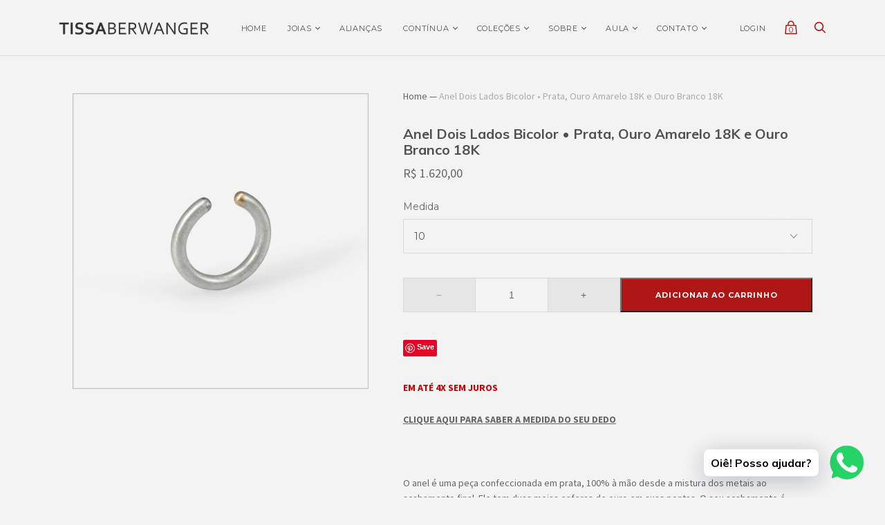

--- FILE ---
content_type: text/html; charset=utf-8
request_url: https://tissaberwanger.com/products/anel-dois-lados-bicolor
body_size: 24382
content:
<!doctype html>
<!--[if IE 9]><html class="ie9 no-js"><![endif]-->
<!--[if !IE]><!--><html class="no-js"><!--<![endif]-->
  <head>
    <meta name="pinterest" content="nopin" />
    <meta charset="utf-8">
    <!-- Google Tag Manager -->
<!-- Google Tag Manager -->
<script>(function(w,d,s,l,i){w[l]=w[l]||[];w[l].push({'gtm.start':
new Date().getTime(),event:'gtm.js'});var f=d.getElementsByTagName(s)[0],
j=d.createElement(s),dl=l!='dataLayer'?'&l='+l:'';j.async=true;j.src=
'https://www.googletagmanager.com/gtm.js?id='+i+dl;f.parentNode.insertBefore(j,f);
})(window,document,'script','dataLayer','GTM-PZ9N9V5');</script>
<!-- End Google Tag Manager -->

    <meta name="facebook-domain-verification" content="0o0fgnn0nn7zpwtvx23e1go677tbfh" />

    <title>Anel Dois Lados Bicolor • Prata, Ouro Amarelo 18K e Ouro Branco 18K— Tissa Berwanger</title>

    
      <meta name="description" content="EM ATÉ 4X SEM JUROS CLIQUE AQUI PARA SABER A MEDIDA DO SEU DEDO   O anel é uma peça confeccionada em prata, 100% à mão desde a mistura dos metais ao acabamento final. Ele tem duas meias esferas de ouro em suas pontas. O seu acabamento é escovado circular.   Prazo para postagem (pronta-entrega): 5 dias úteis Prazo para ">
    

    
      <link rel="shortcut icon" href="//tissaberwanger.com/cdn/shop/files/Favicon_92013e54-2fa2-4e82-8d71-c6249c9ada79_32x32.png?v=1614287996" type="image/png">
    




  <meta name="og:image" content="//tissaberwanger.com/cdn/shop/products/Anel_Dois_Lados_grande.jpg?v=1596750541" />


<meta property="og:url" content="https://tissaberwanger.com/products/anel-dois-lados-bicolor" />
<meta property="og:title" content="Tissa Berwanger: Anel Dois Lados Bicolor • Prata, Ouro Amarelo 18K e Ouro Branco 18K" />


  <meta name="og:description" content="EM ATÉ 4X SEM JUROSCLIQUE AQUI PARA SABER A MEDIDA DO SEU DEDO O anel é uma peça confeccionada em prata, 100% à mão desde a mistura dos metais ao acabamento final. Ele tem duas meias esferas de ouro em suas pontas. O seu acabamento é escovado circular. Prazo para postagem (pronta-entrega): 5 dias úteisPrazo para postagem (encomenda): 30 dias úteisMedida aprox.: 20mmFamília: GeométricaLinha: ContínuaData de lançamento: 2013 " />



  <meta name="og:type" content="product" />








<meta name="twitter:site" content="@">
<meta name="twitter:card" content="summary_large_image">
<meta name="twitter:title" content="Anel Dois Lados Bicolor • Prata, Ouro Amarelo 18K e Ouro Branco 18K">
<meta name="twitter:description" content="EM ATÉ 4X SEM JUROS CLIQUE AQUI PARA SABER A MEDIDA DO SEU DEDO   O anel é uma peça confeccionada em prata, 100% à mão desde a mistura dos metais ao acabamento final. Ele tem duas meias esferas de ouro em suas pontas. O seu acabamento é escovado circular.   Prazo para postagem (pronta-entrega): 5 dias úteis Prazo para ">
<meta name="twitter:image:alt" content="Anel Dois Lados Bicolor • Prata, Ouro Amarelo 18K e Ouro Branco 18K">
<meta name="twitter:image" content="http://tissaberwanger.com/cdn/shop/products/Anel_Dois_Lados_1024x1024.jpg?v=1596750541">
<link rel="canonical" href="https://tissaberwanger.com/products/anel-dois-lados-bicolor">
    <meta name="viewport" content="width=device-width">

    <script>window.performance && window.performance.mark && window.performance.mark('shopify.content_for_header.start');</script><meta id="shopify-digital-wallet" name="shopify-digital-wallet" content="/23785931/digital_wallets/dialog">
<meta name="shopify-checkout-api-token" content="544937c380e1e4bb0cfb665497b54541">
<meta id="in-context-paypal-metadata" data-shop-id="23785931" data-venmo-supported="false" data-environment="production" data-locale="pt_BR" data-paypal-v4="true" data-currency="BRL">
<link rel="alternate" type="application/json+oembed" href="https://tissaberwanger.com/products/anel-dois-lados-bicolor.oembed">
<script async="async" src="/checkouts/internal/preloads.js?locale=pt-BR"></script>
<script id="shopify-features" type="application/json">{"accessToken":"544937c380e1e4bb0cfb665497b54541","betas":["rich-media-storefront-analytics"],"domain":"tissaberwanger.com","predictiveSearch":true,"shopId":23785931,"locale":"pt-br"}</script>
<script>var Shopify = Shopify || {};
Shopify.shop = "tissaberwanger.myshopify.com";
Shopify.locale = "pt-BR";
Shopify.currency = {"active":"BRL","rate":"1.0"};
Shopify.country = "BR";
Shopify.theme = {"name":"Handy","id":4690706462,"schema_name":"Handy","schema_version":"v1.2.2","theme_store_id":826,"role":"main"};
Shopify.theme.handle = "null";
Shopify.theme.style = {"id":null,"handle":null};
Shopify.cdnHost = "tissaberwanger.com/cdn";
Shopify.routes = Shopify.routes || {};
Shopify.routes.root = "/";</script>
<script type="module">!function(o){(o.Shopify=o.Shopify||{}).modules=!0}(window);</script>
<script>!function(o){function n(){var o=[];function n(){o.push(Array.prototype.slice.apply(arguments))}return n.q=o,n}var t=o.Shopify=o.Shopify||{};t.loadFeatures=n(),t.autoloadFeatures=n()}(window);</script>
<script id="shop-js-analytics" type="application/json">{"pageType":"product"}</script>
<script defer="defer" async type="module" src="//tissaberwanger.com/cdn/shopifycloud/shop-js/modules/v2/client.init-shop-cart-sync_CU2ftdlJ.pt-BR.esm.js"></script>
<script defer="defer" async type="module" src="//tissaberwanger.com/cdn/shopifycloud/shop-js/modules/v2/chunk.common_Bd5PC-Gb.esm.js"></script>
<script defer="defer" async type="module" src="//tissaberwanger.com/cdn/shopifycloud/shop-js/modules/v2/chunk.modal_CNYWjkPA.esm.js"></script>
<script type="module">
  await import("//tissaberwanger.com/cdn/shopifycloud/shop-js/modules/v2/client.init-shop-cart-sync_CU2ftdlJ.pt-BR.esm.js");
await import("//tissaberwanger.com/cdn/shopifycloud/shop-js/modules/v2/chunk.common_Bd5PC-Gb.esm.js");
await import("//tissaberwanger.com/cdn/shopifycloud/shop-js/modules/v2/chunk.modal_CNYWjkPA.esm.js");

  window.Shopify.SignInWithShop?.initShopCartSync?.({"fedCMEnabled":true,"windoidEnabled":true});

</script>
<script>(function() {
  var isLoaded = false;
  function asyncLoad() {
    if (isLoaded) return;
    isLoaded = true;
    var urls = ["https:\/\/chimpstatic.com\/mcjs-connected\/js\/users\/565879c6c97f8f14083763aa6\/b1f310f1e5b30f51d99365d34.js?shop=tissaberwanger.myshopify.com","https:\/\/scripttags.justuno.com\/shopify_justuno_23785931_43414.js?shop=tissaberwanger.myshopify.com","https:\/\/chimpstatic.com\/mcjs-connected\/js\/users\/565879c6c97f8f14083763aa6\/99c257076dc24023b2f2e37a6.js?shop=tissaberwanger.myshopify.com","https:\/\/cdn.shopify.com\/s\/files\/1\/0457\/2220\/6365\/files\/pushdaddy_v60_test.js?shop=tissaberwanger.myshopify.com","https:\/\/d26ky332zktp97.cloudfront.net\/shops\/7xgJtFcEkc2RiYAaR\/colibrius-m.js?shop=tissaberwanger.myshopify.com","https:\/\/cdn.shopify.com\/s\/files\/1\/0033\/3538\/9233\/files\/pushdaddy_a3.js?shop=tissaberwanger.myshopify.com","https:\/\/cdn.shopify.com\/s\/files\/1\/0033\/3538\/9233\/files\/pushdaddy_a7_livechat1_new2.js?v=1707659950\u0026shop=tissaberwanger.myshopify.com"];
    for (var i = 0; i < urls.length; i++) {
      var s = document.createElement('script');
      s.type = 'text/javascript';
      s.async = true;
      s.src = urls[i];
      var x = document.getElementsByTagName('script')[0];
      x.parentNode.insertBefore(s, x);
    }
  };
  if(window.attachEvent) {
    window.attachEvent('onload', asyncLoad);
  } else {
    window.addEventListener('load', asyncLoad, false);
  }
})();</script>
<script id="__st">var __st={"a":23785931,"offset":-10800,"reqid":"a19cd352-0866-4231-950a-e3df9b7862b4-1769144475","pageurl":"tissaberwanger.com\/products\/anel-dois-lados-bicolor","u":"d9a1de6ba007","p":"product","rtyp":"product","rid":295142031390};</script>
<script>window.ShopifyPaypalV4VisibilityTracking = true;</script>
<script id="captcha-bootstrap">!function(){'use strict';const t='contact',e='account',n='new_comment',o=[[t,t],['blogs',n],['comments',n],[t,'customer']],c=[[e,'customer_login'],[e,'guest_login'],[e,'recover_customer_password'],[e,'create_customer']],r=t=>t.map((([t,e])=>`form[action*='/${t}']:not([data-nocaptcha='true']) input[name='form_type'][value='${e}']`)).join(','),a=t=>()=>t?[...document.querySelectorAll(t)].map((t=>t.form)):[];function s(){const t=[...o],e=r(t);return a(e)}const i='password',u='form_key',d=['recaptcha-v3-token','g-recaptcha-response','h-captcha-response',i],f=()=>{try{return window.sessionStorage}catch{return}},m='__shopify_v',_=t=>t.elements[u];function p(t,e,n=!1){try{const o=window.sessionStorage,c=JSON.parse(o.getItem(e)),{data:r}=function(t){const{data:e,action:n}=t;return t[m]||n?{data:e,action:n}:{data:t,action:n}}(c);for(const[e,n]of Object.entries(r))t.elements[e]&&(t.elements[e].value=n);n&&o.removeItem(e)}catch(o){console.error('form repopulation failed',{error:o})}}const l='form_type',E='cptcha';function T(t){t.dataset[E]=!0}const w=window,h=w.document,L='Shopify',v='ce_forms',y='captcha';let A=!1;((t,e)=>{const n=(g='f06e6c50-85a8-45c8-87d0-21a2b65856fe',I='https://cdn.shopify.com/shopifycloud/storefront-forms-hcaptcha/ce_storefront_forms_captcha_hcaptcha.v1.5.2.iife.js',D={infoText:'Protegido por hCaptcha',privacyText:'Privacidade',termsText:'Termos'},(t,e,n)=>{const o=w[L][v],c=o.bindForm;if(c)return c(t,g,e,D).then(n);var r;o.q.push([[t,g,e,D],n]),r=I,A||(h.body.append(Object.assign(h.createElement('script'),{id:'captcha-provider',async:!0,src:r})),A=!0)});var g,I,D;w[L]=w[L]||{},w[L][v]=w[L][v]||{},w[L][v].q=[],w[L][y]=w[L][y]||{},w[L][y].protect=function(t,e){n(t,void 0,e),T(t)},Object.freeze(w[L][y]),function(t,e,n,w,h,L){const[v,y,A,g]=function(t,e,n){const i=e?o:[],u=t?c:[],d=[...i,...u],f=r(d),m=r(i),_=r(d.filter((([t,e])=>n.includes(e))));return[a(f),a(m),a(_),s()]}(w,h,L),I=t=>{const e=t.target;return e instanceof HTMLFormElement?e:e&&e.form},D=t=>v().includes(t);t.addEventListener('submit',(t=>{const e=I(t);if(!e)return;const n=D(e)&&!e.dataset.hcaptchaBound&&!e.dataset.recaptchaBound,o=_(e),c=g().includes(e)&&(!o||!o.value);(n||c)&&t.preventDefault(),c&&!n&&(function(t){try{if(!f())return;!function(t){const e=f();if(!e)return;const n=_(t);if(!n)return;const o=n.value;o&&e.removeItem(o)}(t);const e=Array.from(Array(32),(()=>Math.random().toString(36)[2])).join('');!function(t,e){_(t)||t.append(Object.assign(document.createElement('input'),{type:'hidden',name:u})),t.elements[u].value=e}(t,e),function(t,e){const n=f();if(!n)return;const o=[...t.querySelectorAll(`input[type='${i}']`)].map((({name:t})=>t)),c=[...d,...o],r={};for(const[a,s]of new FormData(t).entries())c.includes(a)||(r[a]=s);n.setItem(e,JSON.stringify({[m]:1,action:t.action,data:r}))}(t,e)}catch(e){console.error('failed to persist form',e)}}(e),e.submit())}));const S=(t,e)=>{t&&!t.dataset[E]&&(n(t,e.some((e=>e===t))),T(t))};for(const o of['focusin','change'])t.addEventListener(o,(t=>{const e=I(t);D(e)&&S(e,y())}));const B=e.get('form_key'),M=e.get(l),P=B&&M;t.addEventListener('DOMContentLoaded',(()=>{const t=y();if(P)for(const e of t)e.elements[l].value===M&&p(e,B);[...new Set([...A(),...v().filter((t=>'true'===t.dataset.shopifyCaptcha))])].forEach((e=>S(e,t)))}))}(h,new URLSearchParams(w.location.search),n,t,e,['guest_login'])})(!0,!0)}();</script>
<script integrity="sha256-4kQ18oKyAcykRKYeNunJcIwy7WH5gtpwJnB7kiuLZ1E=" data-source-attribution="shopify.loadfeatures" defer="defer" src="//tissaberwanger.com/cdn/shopifycloud/storefront/assets/storefront/load_feature-a0a9edcb.js" crossorigin="anonymous"></script>
<script data-source-attribution="shopify.dynamic_checkout.dynamic.init">var Shopify=Shopify||{};Shopify.PaymentButton=Shopify.PaymentButton||{isStorefrontPortableWallets:!0,init:function(){window.Shopify.PaymentButton.init=function(){};var t=document.createElement("script");t.src="https://tissaberwanger.com/cdn/shopifycloud/portable-wallets/latest/portable-wallets.pt-br.js",t.type="module",document.head.appendChild(t)}};
</script>
<script data-source-attribution="shopify.dynamic_checkout.buyer_consent">
  function portableWalletsHideBuyerConsent(e){var t=document.getElementById("shopify-buyer-consent"),n=document.getElementById("shopify-subscription-policy-button");t&&n&&(t.classList.add("hidden"),t.setAttribute("aria-hidden","true"),n.removeEventListener("click",e))}function portableWalletsShowBuyerConsent(e){var t=document.getElementById("shopify-buyer-consent"),n=document.getElementById("shopify-subscription-policy-button");t&&n&&(t.classList.remove("hidden"),t.removeAttribute("aria-hidden"),n.addEventListener("click",e))}window.Shopify?.PaymentButton&&(window.Shopify.PaymentButton.hideBuyerConsent=portableWalletsHideBuyerConsent,window.Shopify.PaymentButton.showBuyerConsent=portableWalletsShowBuyerConsent);
</script>
<script data-source-attribution="shopify.dynamic_checkout.cart.bootstrap">document.addEventListener("DOMContentLoaded",(function(){function t(){return document.querySelector("shopify-accelerated-checkout-cart, shopify-accelerated-checkout")}if(t())Shopify.PaymentButton.init();else{new MutationObserver((function(e,n){t()&&(Shopify.PaymentButton.init(),n.disconnect())})).observe(document.body,{childList:!0,subtree:!0})}}));
</script>
<link id="shopify-accelerated-checkout-styles" rel="stylesheet" media="screen" href="https://tissaberwanger.com/cdn/shopifycloud/portable-wallets/latest/accelerated-checkout-backwards-compat.css" crossorigin="anonymous">
<style id="shopify-accelerated-checkout-cart">
        #shopify-buyer-consent {
  margin-top: 1em;
  display: inline-block;
  width: 100%;
}

#shopify-buyer-consent.hidden {
  display: none;
}

#shopify-subscription-policy-button {
  background: none;
  border: none;
  padding: 0;
  text-decoration: underline;
  font-size: inherit;
  cursor: pointer;
}

#shopify-subscription-policy-button::before {
  box-shadow: none;
}

      </style>

<script>window.performance && window.performance.mark && window.performance.mark('shopify.content_for_header.end');</script>

    <script>
      document.documentElement.className=document.documentElement.className.replace(/\bno-js\b/,'js');
      if(window.Shopify&&window.Shopify.designMode)document.documentElement.className+=' in-theme-editor';
    </script>
    <meta name="pinterest" content="nopin" />

    
            <link href="https://fonts.googleapis.com/css?family=Muli:300,300i,400,400i,700,700i|Source+Sans+Pro:300,300i,400,400i,700,700i|Montserrat:300,300i,400,400i,700,700i" rel="stylesheet" type="text/css" media="all" />  

    <link href="//tissaberwanger.com/cdn/shop/t/3/assets/theme.scss.css?v=11248915020805059151559941651" rel="stylesheet" type="text/css" media="all" />
  

<!-- Start of LittledataLayer -->
<!-- This file has been deprecated. -->
<!-- End of LittledataLayer -->
<!-- GSSTART CFP code start. Do not change -->
<script type="text/javascript"> gsProductId = "295142031390"; gsCustomerId = ""; gsShopName = "tissaberwanger.myshopify.com";   gsProductName = "Anel Dois Lados Bicolor • Prata, Ouro Amarelo 18K e Ouro Branco 18K";
  gsProductHandle = "anel-dois-lados-bicolor"; gsProductPrice = "162000";  gsProductImage = "//tissaberwanger.com/cdn/shop/products/Anel_Dois_Lados_small.jpg?v=1596750541"; </script><script type="text/javascript"> gsProductId = "295142031390"; gsCustomerId = ""; gsShopName = "tissaberwanger.myshopify.com";   gsProductName = "Anel Dois Lados Bicolor • Prata, Ouro Amarelo 18K e Ouro Branco 18K";
  gsProductHandle = "anel-dois-lados-bicolor"; gsProductPrice = "162000";  gsProductImage = "//tissaberwanger.com/cdn/shop/products/Anel_Dois_Lados_small.jpg?v=1596750541"; </script><script type="text/javascript"> gsProductId = "295142031390"; gsCustomerId = ""; gsShopName = "tissaberwanger.myshopify.com";   gsProductName = "Anel Dois Lados Bicolor • Prata, Ouro Amarelo 18K e Ouro Branco 18K";
  gsProductHandle = "anel-dois-lados-bicolor"; gsProductPrice = "162000";  gsProductImage = "//tissaberwanger.com/cdn/shop/products/Anel_Dois_Lados_small.jpg?v=1596750541"; </script><script type="text/javascript"> gsProductId = "295142031390"; gsCustomerId = ""; gsShopName = "tissaberwanger.myshopify.com";   gsProductName = "Anel Dois Lados Bicolor • Prata, Ouro Amarelo 18K e Ouro Branco 18K";
  gsProductHandle = "anel-dois-lados-bicolor"; gsProductPrice = "162000";  gsProductImage = "//tissaberwanger.com/cdn/shop/products/Anel_Dois_Lados_small.jpg?v=1596750541"; </script><script   type="text/javascript" charset="utf-8" src="https://gravity-software.com/js/shopify/slider_lib810.js?v=197866fd776941535c8f9eedbfe9e670"></script> <script   type="text/javascript" charset="utf-8" src="https://gravity-software.com/js/shopify/jqueryui/jquery-ui.min810.js?v=197866fd776941535c8f9eedbfe9e670"></script> <script   type="text/javascript" charset="utf-8" src="https://gravity-software.com/js/shopify/cfp_lib810.js?v=197866fd776941535c8f9eedbfe9e670"></script> <script   type="text/javascript" charset="utf-8" src="https://gravity-software.com/js/shopify/cfp_shopcc810.js?v=197866fd776941535c8f9eedbfe9e670"></script> <link rel="stylesheet" href="https://gravity-software.com/js/shopify/jqueryui/jquery-ui.min810.css?v=197866fd776941535c8f9eedbfe9e670"/> 
<!-- CFP code end. Do not change GSEND --><!-- BEGIN app block: shopify://apps/pushdaddy-whatsapp-chat-api/blocks/app-embed/e3f2054d-bf7b-4e63-8db3-00712592382c -->
  
<script>
   var random_numberyryt = "id" + Math.random().toString(16).slice(2);
</script>

 <div id="shopify-block-placeholder_pdaddychat" class="shopify-block shopify-app-block" data-block-handle="app-embed">
 </div>

<script>
  document.getElementById('shopify-block-placeholder_pdaddychat').id = 'shopify-block-' + random_numberyryt;
if (!window.wwhatsappJs_new2a) {
    try {
        window.wwhatsappJs_new2a = {};
        wwhatsappJs_new2a.WhatsApp_new2a = {
            metafields: {
                shop: "tissaberwanger.myshopify.com",
                settings: {"block_order":["15000021873"],"blocks":{"15000021873":{"disabled":"0","number":"552137381060","name":"Tissa","label":"Vendas","avatar":"https://cdn.shopify.com/s/files/1/2378/5931/files/logo_quadrada.jpg?v=1623866085","online":"0","timezone":"America/Sao_Paulo","cid":"15000021873","ciiid":"20274","sunday":{"enabled":"1","range":"1,1439"},"monday":{"enabled":"1","range":"1,1439"},"tuesday":{"enabled":"1","range":"1,1439"},"wednesday":{"enabled":"1","range":"1,1439"},"thursday":{"enabled":"1","range":"1,1439"},"friday":{"enabled":"1","range":"1,1439"},"saturday":{"enabled":"1","range":"1,1439"},"offline":"Atualmente offline. Estará de volta em breve","chat":{"enabled":"1","greeting":"Oiê! Como posso ajudar?"},"message":"Olá! Você poderia me ajudar, por favor?","page_url":"0"}},"style":{"pattern":"100","customized":{"enabled":"1","color":"#EAD7BA","background":"#102033","background_img":"","svg_color":"","background_img_main":"https://cdn.shopify.com/s/files/1/0033/3538/9233/files/504.png","button_animation":"","background_pic_header":"","auto_start":"9999000","hide_buttonsx":"0","icon_width":"60","chat_width":"376","border_radius":"50","icon_position":"50","compact_normal":"2","secondary_button":"0","secondary_button_link":"0","secondary_text":"","pages_display":"/pages/,/,/collections/,/products/,/cart/,/orders/,/checkouts/,/blogs/,/password/","updown_bottom":"20","labelradius":"8","updown_bottom_m":"20","updown_bottom2":"0","widget_optin":"","leftright_label":"0","updown_share":"30","secondary_button_bgcolor":"#FFFFFF","secondary_button_tcolor":"#0084FF","secondary_button_lcolor":"#0084FF","leftt_rightt":"2","leftt_rightt_sec":"12","animation_count":"onlythree","font_weight":"600","animation_iteration":"3","extend_header_img":"0","font":"Muli","font_size":"16","abandned_cart_enabled":"1","auto_hide_share":"10000000000","auto_hide_chat":"999999999000","final_leftright_second_position":"left","remove_bottom":"1","header_text_color":"","header_bg_color":"#","share_icons_display":"Whatsapp,Facebook","share_size":"40","share_radius":"0","svg_yes":"0","svg_yes_icon":"0","share_trans":"0","what_bg":"","body_bgcolor":"","abandoned_kakkar":"0","shadow_yn":"0","mobile_label_yn":"1","google_ec":"whatsapp_pushdaddy","google_el":"whatsapp_pushdaddy","google_ea":"whatsapp_pushdaddy","fpixel_en":"whatsapp_pushdaddy","insta_username":"","fb_username":"","email_username":"","faq_yn":"0","chatbox_radius":"8","clicktcart_text":"We are 24x7 available for chat. feel free to chat","live_whatsapp":"1","live_whatsapp_mobile":"1","bot_yn":"0","advance_bot":"0","botus":"1","clicktcart_anim_c":"pwapp-onlyonce","clicktcart":"0","ctaction_animation":"pwapp-bounce","order_conf":false,"whatsapp_yn":"0","header_posit_img":"center","remove_bg":"0","img_cntt":"10000000000000000","ordertrack_url":"","chatbox_height":"70","title_textsize":"24","waving_img":"","merged_icons":"0","merged_icons_display":"NO","blink_circle":"0","blink_animation":"pwapp-zooml","blink_circle_color":"#fff","blink_circle_bg":"red","trackingon":"0","chatnow_color":"#000","label_bgcolor":"#fff","faq_color":"black","leftrightclose":"right","header_flat":"1","adddv_bott":"","etext1":"Please introduce yourself","etext2":"Enter your email","etext3":"Send","etext4":"Thank You","etext5":"2000","scaleicon":"1","scaleicon_m":"1","emailpop":"0","signuppopup":"","flyer_chat":"0","flyer_chat_m":"0","flyer_text":"","flyer_img":"","merge_bot_button":"0","wallyn":"0","lang_support":"en"}},"share":{"desktop":{"disabled":"1","position":"left"},"mobile":{"disabled":"1","position":"left"},"style":{"color":"#332007","background":"#FFC229"},"texts":{"button":"","message":"Veja isso, é ótimo!"}},"push_notif":{"headertttext":"Nunca perca uma venda 🛍️","bodytextt":"Inscreva-se para receber atualizações sobre novos produtos e promoções exclusivas","acceppttextt":"Aceitar","dennnyyextt":"Recusar"},"addtocart":{"style":{"mobile":"0","desktop":"0","replace_yn":"","but_bgcolor":"","but_tcolor":"","but_fsize":"0","but_radius":"0","button_wid":"0","button_pad":"0","but_bor_col":"","but_bor_wid":"0"},"texts":{"but_label1":"","but_link1":"","but_label2":"","but_link2":""}},"faq_quick_reply":[],"faq_block_order":[],"faq_blocks":[],"faq_texts":{"category":"FAQ Categories","featured":"General questions","search":"Search on Helpdesk","results":"Results for terms","no_results":"Sorry, no results found. Please try another keyword."},"track_url":"https://way2enjoy.com/shopify/1/whatsapp-chat/tracking_1.php","charge":true,"desktop":{"disabled":"0","position":"right","layout":"newchat7"},"mobile":{"disabled":"0","position":"left","layout":"newchat7"},"texts":{"title":"Olá","description":"Tudo bem?","prefilledt":"Olá! Você poderia me ajudar, por favor?","note":"Normalmente respondemos em minutos","button":"Oiê! Posso ajudar?","button_m":"Oiê! Tudo bem? Precisa de ajuda?","bot_tri_button":"Order Status","placeholder":"Enviar uma mensagem","emoji_search":"Search emoji…","emoji_frequently":"Frequently used","emoji_people":"People","emoji_nature":"Nature","emoji_objects":"Objects","emoji_places":"Places","emoji_symbols":"Symbols","emoji_not_found":"No emoji could be found"}},
				
            }
        };
        // Any additional code...
    } catch (e) {
        console.error('An error occurred in the script:', e);
    }
}

  const blocksyyy = wwhatsappJs_new2a.WhatsApp_new2a.metafields.settings.blocks;
for (const blockId in blocksyyy) {
    if (blocksyyy.hasOwnProperty(blockId)) {
        const block = blocksyyy[blockId]; 
        const ciiid_value = block.ciiid;   
        const pdaddy_website = block.websiteee;   

		
		
         localStorage.setItem('pdaddy_ciiid', ciiid_value);
		          localStorage.setItem('pdaddy_website', pdaddy_website);
       // console.log(`Stored ciiid for block ${blockId}: ${ciiid_value}`);
    }
}




</script>






<!-- END app block --><script src="https://cdn.shopify.com/extensions/747c5c4f-01f6-4977-a618-0a92d9ef14e9/pushdaddy-whatsapp-live-chat-340/assets/pushdaddy_a7_livechat1_new4.js" type="text/javascript" defer="defer"></script>
<link href="https://cdn.shopify.com/extensions/747c5c4f-01f6-4977-a618-0a92d9ef14e9/pushdaddy-whatsapp-live-chat-340/assets/pwhatsapp119ba1.scss.css" rel="stylesheet" type="text/css" media="all">
<meta property="og:image" content="https://cdn.shopify.com/s/files/1/2378/5931/products/Anel_Dois_Lados.jpg?v=1596750541" />
<meta property="og:image:secure_url" content="https://cdn.shopify.com/s/files/1/2378/5931/products/Anel_Dois_Lados.jpg?v=1596750541" />
<meta property="og:image:width" content="1701" />
<meta property="og:image:height" content="1701" />
<link href="https://monorail-edge.shopifysvc.com" rel="dns-prefetch">
<script>(function(){if ("sendBeacon" in navigator && "performance" in window) {try {var session_token_from_headers = performance.getEntriesByType('navigation')[0].serverTiming.find(x => x.name == '_s').description;} catch {var session_token_from_headers = undefined;}var session_cookie_matches = document.cookie.match(/_shopify_s=([^;]*)/);var session_token_from_cookie = session_cookie_matches && session_cookie_matches.length === 2 ? session_cookie_matches[1] : "";var session_token = session_token_from_headers || session_token_from_cookie || "";function handle_abandonment_event(e) {var entries = performance.getEntries().filter(function(entry) {return /monorail-edge.shopifysvc.com/.test(entry.name);});if (!window.abandonment_tracked && entries.length === 0) {window.abandonment_tracked = true;var currentMs = Date.now();var navigation_start = performance.timing.navigationStart;var payload = {shop_id: 23785931,url: window.location.href,navigation_start,duration: currentMs - navigation_start,session_token,page_type: "product"};window.navigator.sendBeacon("https://monorail-edge.shopifysvc.com/v1/produce", JSON.stringify({schema_id: "online_store_buyer_site_abandonment/1.1",payload: payload,metadata: {event_created_at_ms: currentMs,event_sent_at_ms: currentMs}}));}}window.addEventListener('pagehide', handle_abandonment_event);}}());</script>
<script id="web-pixels-manager-setup">(function e(e,d,r,n,o){if(void 0===o&&(o={}),!Boolean(null===(a=null===(i=window.Shopify)||void 0===i?void 0:i.analytics)||void 0===a?void 0:a.replayQueue)){var i,a;window.Shopify=window.Shopify||{};var t=window.Shopify;t.analytics=t.analytics||{};var s=t.analytics;s.replayQueue=[],s.publish=function(e,d,r){return s.replayQueue.push([e,d,r]),!0};try{self.performance.mark("wpm:start")}catch(e){}var l=function(){var e={modern:/Edge?\/(1{2}[4-9]|1[2-9]\d|[2-9]\d{2}|\d{4,})\.\d+(\.\d+|)|Firefox\/(1{2}[4-9]|1[2-9]\d|[2-9]\d{2}|\d{4,})\.\d+(\.\d+|)|Chrom(ium|e)\/(9{2}|\d{3,})\.\d+(\.\d+|)|(Maci|X1{2}).+ Version\/(15\.\d+|(1[6-9]|[2-9]\d|\d{3,})\.\d+)([,.]\d+|)( \(\w+\)|)( Mobile\/\w+|) Safari\/|Chrome.+OPR\/(9{2}|\d{3,})\.\d+\.\d+|(CPU[ +]OS|iPhone[ +]OS|CPU[ +]iPhone|CPU IPhone OS|CPU iPad OS)[ +]+(15[._]\d+|(1[6-9]|[2-9]\d|\d{3,})[._]\d+)([._]\d+|)|Android:?[ /-](13[3-9]|1[4-9]\d|[2-9]\d{2}|\d{4,})(\.\d+|)(\.\d+|)|Android.+Firefox\/(13[5-9]|1[4-9]\d|[2-9]\d{2}|\d{4,})\.\d+(\.\d+|)|Android.+Chrom(ium|e)\/(13[3-9]|1[4-9]\d|[2-9]\d{2}|\d{4,})\.\d+(\.\d+|)|SamsungBrowser\/([2-9]\d|\d{3,})\.\d+/,legacy:/Edge?\/(1[6-9]|[2-9]\d|\d{3,})\.\d+(\.\d+|)|Firefox\/(5[4-9]|[6-9]\d|\d{3,})\.\d+(\.\d+|)|Chrom(ium|e)\/(5[1-9]|[6-9]\d|\d{3,})\.\d+(\.\d+|)([\d.]+$|.*Safari\/(?![\d.]+ Edge\/[\d.]+$))|(Maci|X1{2}).+ Version\/(10\.\d+|(1[1-9]|[2-9]\d|\d{3,})\.\d+)([,.]\d+|)( \(\w+\)|)( Mobile\/\w+|) Safari\/|Chrome.+OPR\/(3[89]|[4-9]\d|\d{3,})\.\d+\.\d+|(CPU[ +]OS|iPhone[ +]OS|CPU[ +]iPhone|CPU IPhone OS|CPU iPad OS)[ +]+(10[._]\d+|(1[1-9]|[2-9]\d|\d{3,})[._]\d+)([._]\d+|)|Android:?[ /-](13[3-9]|1[4-9]\d|[2-9]\d{2}|\d{4,})(\.\d+|)(\.\d+|)|Mobile Safari.+OPR\/([89]\d|\d{3,})\.\d+\.\d+|Android.+Firefox\/(13[5-9]|1[4-9]\d|[2-9]\d{2}|\d{4,})\.\d+(\.\d+|)|Android.+Chrom(ium|e)\/(13[3-9]|1[4-9]\d|[2-9]\d{2}|\d{4,})\.\d+(\.\d+|)|Android.+(UC? ?Browser|UCWEB|U3)[ /]?(15\.([5-9]|\d{2,})|(1[6-9]|[2-9]\d|\d{3,})\.\d+)\.\d+|SamsungBrowser\/(5\.\d+|([6-9]|\d{2,})\.\d+)|Android.+MQ{2}Browser\/(14(\.(9|\d{2,})|)|(1[5-9]|[2-9]\d|\d{3,})(\.\d+|))(\.\d+|)|K[Aa][Ii]OS\/(3\.\d+|([4-9]|\d{2,})\.\d+)(\.\d+|)/},d=e.modern,r=e.legacy,n=navigator.userAgent;return n.match(d)?"modern":n.match(r)?"legacy":"unknown"}(),u="modern"===l?"modern":"legacy",c=(null!=n?n:{modern:"",legacy:""})[u],f=function(e){return[e.baseUrl,"/wpm","/b",e.hashVersion,"modern"===e.buildTarget?"m":"l",".js"].join("")}({baseUrl:d,hashVersion:r,buildTarget:u}),m=function(e){var d=e.version,r=e.bundleTarget,n=e.surface,o=e.pageUrl,i=e.monorailEndpoint;return{emit:function(e){var a=e.status,t=e.errorMsg,s=(new Date).getTime(),l=JSON.stringify({metadata:{event_sent_at_ms:s},events:[{schema_id:"web_pixels_manager_load/3.1",payload:{version:d,bundle_target:r,page_url:o,status:a,surface:n,error_msg:t},metadata:{event_created_at_ms:s}}]});if(!i)return console&&console.warn&&console.warn("[Web Pixels Manager] No Monorail endpoint provided, skipping logging."),!1;try{return self.navigator.sendBeacon.bind(self.navigator)(i,l)}catch(e){}var u=new XMLHttpRequest;try{return u.open("POST",i,!0),u.setRequestHeader("Content-Type","text/plain"),u.send(l),!0}catch(e){return console&&console.warn&&console.warn("[Web Pixels Manager] Got an unhandled error while logging to Monorail."),!1}}}}({version:r,bundleTarget:l,surface:e.surface,pageUrl:self.location.href,monorailEndpoint:e.monorailEndpoint});try{o.browserTarget=l,function(e){var d=e.src,r=e.async,n=void 0===r||r,o=e.onload,i=e.onerror,a=e.sri,t=e.scriptDataAttributes,s=void 0===t?{}:t,l=document.createElement("script"),u=document.querySelector("head"),c=document.querySelector("body");if(l.async=n,l.src=d,a&&(l.integrity=a,l.crossOrigin="anonymous"),s)for(var f in s)if(Object.prototype.hasOwnProperty.call(s,f))try{l.dataset[f]=s[f]}catch(e){}if(o&&l.addEventListener("load",o),i&&l.addEventListener("error",i),u)u.appendChild(l);else{if(!c)throw new Error("Did not find a head or body element to append the script");c.appendChild(l)}}({src:f,async:!0,onload:function(){if(!function(){var e,d;return Boolean(null===(d=null===(e=window.Shopify)||void 0===e?void 0:e.analytics)||void 0===d?void 0:d.initialized)}()){var d=window.webPixelsManager.init(e)||void 0;if(d){var r=window.Shopify.analytics;r.replayQueue.forEach((function(e){var r=e[0],n=e[1],o=e[2];d.publishCustomEvent(r,n,o)})),r.replayQueue=[],r.publish=d.publishCustomEvent,r.visitor=d.visitor,r.initialized=!0}}},onerror:function(){return m.emit({status:"failed",errorMsg:"".concat(f," has failed to load")})},sri:function(e){var d=/^sha384-[A-Za-z0-9+/=]+$/;return"string"==typeof e&&d.test(e)}(c)?c:"",scriptDataAttributes:o}),m.emit({status:"loading"})}catch(e){m.emit({status:"failed",errorMsg:(null==e?void 0:e.message)||"Unknown error"})}}})({shopId: 23785931,storefrontBaseUrl: "https://tissaberwanger.com",extensionsBaseUrl: "https://extensions.shopifycdn.com/cdn/shopifycloud/web-pixels-manager",monorailEndpoint: "https://monorail-edge.shopifysvc.com/unstable/produce_batch",surface: "storefront-renderer",enabledBetaFlags: ["2dca8a86"],webPixelsConfigList: [{"id":"103284841","configuration":"{\"pixel_id\":\"133626307324946\",\"pixel_type\":\"facebook_pixel\",\"metaapp_system_user_token\":\"-\"}","eventPayloadVersion":"v1","runtimeContext":"OPEN","scriptVersion":"ca16bc87fe92b6042fbaa3acc2fbdaa6","type":"APP","apiClientId":2329312,"privacyPurposes":["ANALYTICS","MARKETING","SALE_OF_DATA"],"dataSharingAdjustments":{"protectedCustomerApprovalScopes":["read_customer_address","read_customer_email","read_customer_name","read_customer_personal_data","read_customer_phone"]}},{"id":"61276265","eventPayloadVersion":"v1","runtimeContext":"LAX","scriptVersion":"1","type":"CUSTOM","privacyPurposes":["ANALYTICS"],"name":"Google Analytics tag (migrated)"},{"id":"shopify-app-pixel","configuration":"{}","eventPayloadVersion":"v1","runtimeContext":"STRICT","scriptVersion":"0450","apiClientId":"shopify-pixel","type":"APP","privacyPurposes":["ANALYTICS","MARKETING"]},{"id":"shopify-custom-pixel","eventPayloadVersion":"v1","runtimeContext":"LAX","scriptVersion":"0450","apiClientId":"shopify-pixel","type":"CUSTOM","privacyPurposes":["ANALYTICS","MARKETING"]}],isMerchantRequest: false,initData: {"shop":{"name":"Tissa Berwanger","paymentSettings":{"currencyCode":"BRL"},"myshopifyDomain":"tissaberwanger.myshopify.com","countryCode":"BR","storefrontUrl":"https:\/\/tissaberwanger.com"},"customer":null,"cart":null,"checkout":null,"productVariants":[{"price":{"amount":1620.0,"currencyCode":"BRL"},"product":{"title":"Anel Dois Lados Bicolor • Prata, Ouro Amarelo 18K e Ouro Branco 18K","vendor":"Tissa Berwanger","id":"295142031390","untranslatedTitle":"Anel Dois Lados Bicolor • Prata, Ouro Amarelo 18K e Ouro Branco 18K","url":"\/products\/anel-dois-lados-bicolor","type":"Anel"},"id":"4625400627230","image":{"src":"\/\/tissaberwanger.com\/cdn\/shop\/products\/Anel_Dois_Lados.jpg?v=1596750541"},"sku":"GEO02-10","title":"10","untranslatedTitle":"10"},{"price":{"amount":1620.0,"currencyCode":"BRL"},"product":{"title":"Anel Dois Lados Bicolor • Prata, Ouro Amarelo 18K e Ouro Branco 18K","vendor":"Tissa Berwanger","id":"295142031390","untranslatedTitle":"Anel Dois Lados Bicolor • Prata, Ouro Amarelo 18K e Ouro Branco 18K","url":"\/products\/anel-dois-lados-bicolor","type":"Anel"},"id":"4625412816926","image":{"src":"\/\/tissaberwanger.com\/cdn\/shop\/products\/Anel_Dois_Lados.jpg?v=1596750541"},"sku":"GEO02-11","title":"11","untranslatedTitle":"11"},{"price":{"amount":1620.0,"currencyCode":"BRL"},"product":{"title":"Anel Dois Lados Bicolor • Prata, Ouro Amarelo 18K e Ouro Branco 18K","vendor":"Tissa Berwanger","id":"295142031390","untranslatedTitle":"Anel Dois Lados Bicolor • Prata, Ouro Amarelo 18K e Ouro Branco 18K","url":"\/products\/anel-dois-lados-bicolor","type":"Anel"},"id":"4625412882462","image":{"src":"\/\/tissaberwanger.com\/cdn\/shop\/products\/Anel_Dois_Lados.jpg?v=1596750541"},"sku":"GEO02-12","title":"12","untranslatedTitle":"12"},{"price":{"amount":1620.0,"currencyCode":"BRL"},"product":{"title":"Anel Dois Lados Bicolor • Prata, Ouro Amarelo 18K e Ouro Branco 18K","vendor":"Tissa Berwanger","id":"295142031390","untranslatedTitle":"Anel Dois Lados Bicolor • Prata, Ouro Amarelo 18K e Ouro Branco 18K","url":"\/products\/anel-dois-lados-bicolor","type":"Anel"},"id":"4625412947998","image":{"src":"\/\/tissaberwanger.com\/cdn\/shop\/products\/Anel_Dois_Lados.jpg?v=1596750541"},"sku":"GEO02-13","title":"13","untranslatedTitle":"13"},{"price":{"amount":1620.0,"currencyCode":"BRL"},"product":{"title":"Anel Dois Lados Bicolor • Prata, Ouro Amarelo 18K e Ouro Branco 18K","vendor":"Tissa Berwanger","id":"295142031390","untranslatedTitle":"Anel Dois Lados Bicolor • Prata, Ouro Amarelo 18K e Ouro Branco 18K","url":"\/products\/anel-dois-lados-bicolor","type":"Anel"},"id":"4625412980766","image":{"src":"\/\/tissaberwanger.com\/cdn\/shop\/products\/Anel_Dois_Lados.jpg?v=1596750541"},"sku":"GEO02-14","title":"14","untranslatedTitle":"14"},{"price":{"amount":1620.0,"currencyCode":"BRL"},"product":{"title":"Anel Dois Lados Bicolor • Prata, Ouro Amarelo 18K e Ouro Branco 18K","vendor":"Tissa Berwanger","id":"295142031390","untranslatedTitle":"Anel Dois Lados Bicolor • Prata, Ouro Amarelo 18K e Ouro Branco 18K","url":"\/products\/anel-dois-lados-bicolor","type":"Anel"},"id":"4625413013534","image":{"src":"\/\/tissaberwanger.com\/cdn\/shop\/products\/Anel_Dois_Lados.jpg?v=1596750541"},"sku":"GEO02-15","title":"15","untranslatedTitle":"15"},{"price":{"amount":1620.0,"currencyCode":"BRL"},"product":{"title":"Anel Dois Lados Bicolor • Prata, Ouro Amarelo 18K e Ouro Branco 18K","vendor":"Tissa Berwanger","id":"295142031390","untranslatedTitle":"Anel Dois Lados Bicolor • Prata, Ouro Amarelo 18K e Ouro Branco 18K","url":"\/products\/anel-dois-lados-bicolor","type":"Anel"},"id":"4625413046302","image":{"src":"\/\/tissaberwanger.com\/cdn\/shop\/products\/Anel_Dois_Lados.jpg?v=1596750541"},"sku":"GEO02-16","title":"16","untranslatedTitle":"16"},{"price":{"amount":1620.0,"currencyCode":"BRL"},"product":{"title":"Anel Dois Lados Bicolor • Prata, Ouro Amarelo 18K e Ouro Branco 18K","vendor":"Tissa Berwanger","id":"295142031390","untranslatedTitle":"Anel Dois Lados Bicolor • Prata, Ouro Amarelo 18K e Ouro Branco 18K","url":"\/products\/anel-dois-lados-bicolor","type":"Anel"},"id":"4625413079070","image":{"src":"\/\/tissaberwanger.com\/cdn\/shop\/products\/Anel_Dois_Lados.jpg?v=1596750541"},"sku":"GEO02-17","title":"17","untranslatedTitle":"17"},{"price":{"amount":1620.0,"currencyCode":"BRL"},"product":{"title":"Anel Dois Lados Bicolor • Prata, Ouro Amarelo 18K e Ouro Branco 18K","vendor":"Tissa Berwanger","id":"295142031390","untranslatedTitle":"Anel Dois Lados Bicolor • Prata, Ouro Amarelo 18K e Ouro Branco 18K","url":"\/products\/anel-dois-lados-bicolor","type":"Anel"},"id":"4625413111838","image":{"src":"\/\/tissaberwanger.com\/cdn\/shop\/products\/Anel_Dois_Lados.jpg?v=1596750541"},"sku":"GEO02-18","title":"18","untranslatedTitle":"18"},{"price":{"amount":1620.0,"currencyCode":"BRL"},"product":{"title":"Anel Dois Lados Bicolor • Prata, Ouro Amarelo 18K e Ouro Branco 18K","vendor":"Tissa Berwanger","id":"295142031390","untranslatedTitle":"Anel Dois Lados Bicolor • Prata, Ouro Amarelo 18K e Ouro Branco 18K","url":"\/products\/anel-dois-lados-bicolor","type":"Anel"},"id":"4625413144606","image":{"src":"\/\/tissaberwanger.com\/cdn\/shop\/products\/Anel_Dois_Lados.jpg?v=1596750541"},"sku":"GEO02-19","title":"19","untranslatedTitle":"19"},{"price":{"amount":1620.0,"currencyCode":"BRL"},"product":{"title":"Anel Dois Lados Bicolor • Prata, Ouro Amarelo 18K e Ouro Branco 18K","vendor":"Tissa Berwanger","id":"295142031390","untranslatedTitle":"Anel Dois Lados Bicolor • Prata, Ouro Amarelo 18K e Ouro Branco 18K","url":"\/products\/anel-dois-lados-bicolor","type":"Anel"},"id":"4625413177374","image":{"src":"\/\/tissaberwanger.com\/cdn\/shop\/products\/Anel_Dois_Lados.jpg?v=1596750541"},"sku":"GEO02-20","title":"20","untranslatedTitle":"20"},{"price":{"amount":1620.0,"currencyCode":"BRL"},"product":{"title":"Anel Dois Lados Bicolor • Prata, Ouro Amarelo 18K e Ouro Branco 18K","vendor":"Tissa Berwanger","id":"295142031390","untranslatedTitle":"Anel Dois Lados Bicolor • Prata, Ouro Amarelo 18K e Ouro Branco 18K","url":"\/products\/anel-dois-lados-bicolor","type":"Anel"},"id":"4625413210142","image":{"src":"\/\/tissaberwanger.com\/cdn\/shop\/products\/Anel_Dois_Lados.jpg?v=1596750541"},"sku":"GEO02-21","title":"21","untranslatedTitle":"21"},{"price":{"amount":1620.0,"currencyCode":"BRL"},"product":{"title":"Anel Dois Lados Bicolor • Prata, Ouro Amarelo 18K e Ouro Branco 18K","vendor":"Tissa Berwanger","id":"295142031390","untranslatedTitle":"Anel Dois Lados Bicolor • Prata, Ouro Amarelo 18K e Ouro Branco 18K","url":"\/products\/anel-dois-lados-bicolor","type":"Anel"},"id":"4625413242910","image":{"src":"\/\/tissaberwanger.com\/cdn\/shop\/products\/Anel_Dois_Lados.jpg?v=1596750541"},"sku":"GEO02-22","title":"22","untranslatedTitle":"22"},{"price":{"amount":1620.0,"currencyCode":"BRL"},"product":{"title":"Anel Dois Lados Bicolor • Prata, Ouro Amarelo 18K e Ouro Branco 18K","vendor":"Tissa Berwanger","id":"295142031390","untranslatedTitle":"Anel Dois Lados Bicolor • Prata, Ouro Amarelo 18K e Ouro Branco 18K","url":"\/products\/anel-dois-lados-bicolor","type":"Anel"},"id":"4625413275678","image":{"src":"\/\/tissaberwanger.com\/cdn\/shop\/products\/Anel_Dois_Lados.jpg?v=1596750541"},"sku":"GEO02-23","title":"23","untranslatedTitle":"23"},{"price":{"amount":1620.0,"currencyCode":"BRL"},"product":{"title":"Anel Dois Lados Bicolor • Prata, Ouro Amarelo 18K e Ouro Branco 18K","vendor":"Tissa Berwanger","id":"295142031390","untranslatedTitle":"Anel Dois Lados Bicolor • Prata, Ouro Amarelo 18K e Ouro Branco 18K","url":"\/products\/anel-dois-lados-bicolor","type":"Anel"},"id":"4625413308446","image":{"src":"\/\/tissaberwanger.com\/cdn\/shop\/products\/Anel_Dois_Lados.jpg?v=1596750541"},"sku":"GEO02-24","title":"24","untranslatedTitle":"24"},{"price":{"amount":1620.0,"currencyCode":"BRL"},"product":{"title":"Anel Dois Lados Bicolor • Prata, Ouro Amarelo 18K e Ouro Branco 18K","vendor":"Tissa Berwanger","id":"295142031390","untranslatedTitle":"Anel Dois Lados Bicolor • Prata, Ouro Amarelo 18K e Ouro Branco 18K","url":"\/products\/anel-dois-lados-bicolor","type":"Anel"},"id":"4625413406750","image":{"src":"\/\/tissaberwanger.com\/cdn\/shop\/products\/Anel_Dois_Lados.jpg?v=1596750541"},"sku":"GEO02-25","title":"25","untranslatedTitle":"25"},{"price":{"amount":1620.0,"currencyCode":"BRL"},"product":{"title":"Anel Dois Lados Bicolor • Prata, Ouro Amarelo 18K e Ouro Branco 18K","vendor":"Tissa Berwanger","id":"295142031390","untranslatedTitle":"Anel Dois Lados Bicolor • Prata, Ouro Amarelo 18K e Ouro Branco 18K","url":"\/products\/anel-dois-lados-bicolor","type":"Anel"},"id":"4625413505054","image":{"src":"\/\/tissaberwanger.com\/cdn\/shop\/products\/Anel_Dois_Lados.jpg?v=1596750541"},"sku":"GEO02-26","title":"26","untranslatedTitle":"26"},{"price":{"amount":1620.0,"currencyCode":"BRL"},"product":{"title":"Anel Dois Lados Bicolor • Prata, Ouro Amarelo 18K e Ouro Branco 18K","vendor":"Tissa Berwanger","id":"295142031390","untranslatedTitle":"Anel Dois Lados Bicolor • Prata, Ouro Amarelo 18K e Ouro Branco 18K","url":"\/products\/anel-dois-lados-bicolor","type":"Anel"},"id":"4625413603358","image":{"src":"\/\/tissaberwanger.com\/cdn\/shop\/products\/Anel_Dois_Lados.jpg?v=1596750541"},"sku":"GEO02-27","title":"27","untranslatedTitle":"27"},{"price":{"amount":1620.0,"currencyCode":"BRL"},"product":{"title":"Anel Dois Lados Bicolor • Prata, Ouro Amarelo 18K e Ouro Branco 18K","vendor":"Tissa Berwanger","id":"295142031390","untranslatedTitle":"Anel Dois Lados Bicolor • Prata, Ouro Amarelo 18K e Ouro Branco 18K","url":"\/products\/anel-dois-lados-bicolor","type":"Anel"},"id":"4625413701662","image":{"src":"\/\/tissaberwanger.com\/cdn\/shop\/products\/Anel_Dois_Lados.jpg?v=1596750541"},"sku":"GEO02-28","title":"28","untranslatedTitle":"28"}],"purchasingCompany":null},},"https://tissaberwanger.com/cdn","fcfee988w5aeb613cpc8e4bc33m6693e112",{"modern":"","legacy":""},{"shopId":"23785931","storefrontBaseUrl":"https:\/\/tissaberwanger.com","extensionBaseUrl":"https:\/\/extensions.shopifycdn.com\/cdn\/shopifycloud\/web-pixels-manager","surface":"storefront-renderer","enabledBetaFlags":"[\"2dca8a86\"]","isMerchantRequest":"false","hashVersion":"fcfee988w5aeb613cpc8e4bc33m6693e112","publish":"custom","events":"[[\"page_viewed\",{}],[\"product_viewed\",{\"productVariant\":{\"price\":{\"amount\":1620.0,\"currencyCode\":\"BRL\"},\"product\":{\"title\":\"Anel Dois Lados Bicolor • Prata, Ouro Amarelo 18K e Ouro Branco 18K\",\"vendor\":\"Tissa Berwanger\",\"id\":\"295142031390\",\"untranslatedTitle\":\"Anel Dois Lados Bicolor • Prata, Ouro Amarelo 18K e Ouro Branco 18K\",\"url\":\"\/products\/anel-dois-lados-bicolor\",\"type\":\"Anel\"},\"id\":\"4625400627230\",\"image\":{\"src\":\"\/\/tissaberwanger.com\/cdn\/shop\/products\/Anel_Dois_Lados.jpg?v=1596750541\"},\"sku\":\"GEO02-10\",\"title\":\"10\",\"untranslatedTitle\":\"10\"}}]]"});</script><script>
  window.ShopifyAnalytics = window.ShopifyAnalytics || {};
  window.ShopifyAnalytics.meta = window.ShopifyAnalytics.meta || {};
  window.ShopifyAnalytics.meta.currency = 'BRL';
  var meta = {"product":{"id":295142031390,"gid":"gid:\/\/shopify\/Product\/295142031390","vendor":"Tissa Berwanger","type":"Anel","handle":"anel-dois-lados-bicolor","variants":[{"id":4625400627230,"price":162000,"name":"Anel Dois Lados Bicolor • Prata, Ouro Amarelo 18K e Ouro Branco 18K - 10","public_title":"10","sku":"GEO02-10"},{"id":4625412816926,"price":162000,"name":"Anel Dois Lados Bicolor • Prata, Ouro Amarelo 18K e Ouro Branco 18K - 11","public_title":"11","sku":"GEO02-11"},{"id":4625412882462,"price":162000,"name":"Anel Dois Lados Bicolor • Prata, Ouro Amarelo 18K e Ouro Branco 18K - 12","public_title":"12","sku":"GEO02-12"},{"id":4625412947998,"price":162000,"name":"Anel Dois Lados Bicolor • Prata, Ouro Amarelo 18K e Ouro Branco 18K - 13","public_title":"13","sku":"GEO02-13"},{"id":4625412980766,"price":162000,"name":"Anel Dois Lados Bicolor • Prata, Ouro Amarelo 18K e Ouro Branco 18K - 14","public_title":"14","sku":"GEO02-14"},{"id":4625413013534,"price":162000,"name":"Anel Dois Lados Bicolor • Prata, Ouro Amarelo 18K e Ouro Branco 18K - 15","public_title":"15","sku":"GEO02-15"},{"id":4625413046302,"price":162000,"name":"Anel Dois Lados Bicolor • Prata, Ouro Amarelo 18K e Ouro Branco 18K - 16","public_title":"16","sku":"GEO02-16"},{"id":4625413079070,"price":162000,"name":"Anel Dois Lados Bicolor • Prata, Ouro Amarelo 18K e Ouro Branco 18K - 17","public_title":"17","sku":"GEO02-17"},{"id":4625413111838,"price":162000,"name":"Anel Dois Lados Bicolor • Prata, Ouro Amarelo 18K e Ouro Branco 18K - 18","public_title":"18","sku":"GEO02-18"},{"id":4625413144606,"price":162000,"name":"Anel Dois Lados Bicolor • Prata, Ouro Amarelo 18K e Ouro Branco 18K - 19","public_title":"19","sku":"GEO02-19"},{"id":4625413177374,"price":162000,"name":"Anel Dois Lados Bicolor • Prata, Ouro Amarelo 18K e Ouro Branco 18K - 20","public_title":"20","sku":"GEO02-20"},{"id":4625413210142,"price":162000,"name":"Anel Dois Lados Bicolor • Prata, Ouro Amarelo 18K e Ouro Branco 18K - 21","public_title":"21","sku":"GEO02-21"},{"id":4625413242910,"price":162000,"name":"Anel Dois Lados Bicolor • Prata, Ouro Amarelo 18K e Ouro Branco 18K - 22","public_title":"22","sku":"GEO02-22"},{"id":4625413275678,"price":162000,"name":"Anel Dois Lados Bicolor • Prata, Ouro Amarelo 18K e Ouro Branco 18K - 23","public_title":"23","sku":"GEO02-23"},{"id":4625413308446,"price":162000,"name":"Anel Dois Lados Bicolor • Prata, Ouro Amarelo 18K e Ouro Branco 18K - 24","public_title":"24","sku":"GEO02-24"},{"id":4625413406750,"price":162000,"name":"Anel Dois Lados Bicolor • Prata, Ouro Amarelo 18K e Ouro Branco 18K - 25","public_title":"25","sku":"GEO02-25"},{"id":4625413505054,"price":162000,"name":"Anel Dois Lados Bicolor • Prata, Ouro Amarelo 18K e Ouro Branco 18K - 26","public_title":"26","sku":"GEO02-26"},{"id":4625413603358,"price":162000,"name":"Anel Dois Lados Bicolor • Prata, Ouro Amarelo 18K e Ouro Branco 18K - 27","public_title":"27","sku":"GEO02-27"},{"id":4625413701662,"price":162000,"name":"Anel Dois Lados Bicolor • Prata, Ouro Amarelo 18K e Ouro Branco 18K - 28","public_title":"28","sku":"GEO02-28"}],"remote":false},"page":{"pageType":"product","resourceType":"product","resourceId":295142031390,"requestId":"a19cd352-0866-4231-950a-e3df9b7862b4-1769144475"}};
  for (var attr in meta) {
    window.ShopifyAnalytics.meta[attr] = meta[attr];
  }
</script>
<script class="analytics">
  (function () {
    var customDocumentWrite = function(content) {
      var jquery = null;

      if (window.jQuery) {
        jquery = window.jQuery;
      } else if (window.Checkout && window.Checkout.$) {
        jquery = window.Checkout.$;
      }

      if (jquery) {
        jquery('body').append(content);
      }
    };

    var hasLoggedConversion = function(token) {
      if (token) {
        return document.cookie.indexOf('loggedConversion=' + token) !== -1;
      }
      return false;
    }

    var setCookieIfConversion = function(token) {
      if (token) {
        var twoMonthsFromNow = new Date(Date.now());
        twoMonthsFromNow.setMonth(twoMonthsFromNow.getMonth() + 2);

        document.cookie = 'loggedConversion=' + token + '; expires=' + twoMonthsFromNow;
      }
    }

    var trekkie = window.ShopifyAnalytics.lib = window.trekkie = window.trekkie || [];
    if (trekkie.integrations) {
      return;
    }
    trekkie.methods = [
      'identify',
      'page',
      'ready',
      'track',
      'trackForm',
      'trackLink'
    ];
    trekkie.factory = function(method) {
      return function() {
        var args = Array.prototype.slice.call(arguments);
        args.unshift(method);
        trekkie.push(args);
        return trekkie;
      };
    };
    for (var i = 0; i < trekkie.methods.length; i++) {
      var key = trekkie.methods[i];
      trekkie[key] = trekkie.factory(key);
    }
    trekkie.load = function(config) {
      trekkie.config = config || {};
      trekkie.config.initialDocumentCookie = document.cookie;
      var first = document.getElementsByTagName('script')[0];
      var script = document.createElement('script');
      script.type = 'text/javascript';
      script.onerror = function(e) {
        var scriptFallback = document.createElement('script');
        scriptFallback.type = 'text/javascript';
        scriptFallback.onerror = function(error) {
                var Monorail = {
      produce: function produce(monorailDomain, schemaId, payload) {
        var currentMs = new Date().getTime();
        var event = {
          schema_id: schemaId,
          payload: payload,
          metadata: {
            event_created_at_ms: currentMs,
            event_sent_at_ms: currentMs
          }
        };
        return Monorail.sendRequest("https://" + monorailDomain + "/v1/produce", JSON.stringify(event));
      },
      sendRequest: function sendRequest(endpointUrl, payload) {
        // Try the sendBeacon API
        if (window && window.navigator && typeof window.navigator.sendBeacon === 'function' && typeof window.Blob === 'function' && !Monorail.isIos12()) {
          var blobData = new window.Blob([payload], {
            type: 'text/plain'
          });

          if (window.navigator.sendBeacon(endpointUrl, blobData)) {
            return true;
          } // sendBeacon was not successful

        } // XHR beacon

        var xhr = new XMLHttpRequest();

        try {
          xhr.open('POST', endpointUrl);
          xhr.setRequestHeader('Content-Type', 'text/plain');
          xhr.send(payload);
        } catch (e) {
          console.log(e);
        }

        return false;
      },
      isIos12: function isIos12() {
        return window.navigator.userAgent.lastIndexOf('iPhone; CPU iPhone OS 12_') !== -1 || window.navigator.userAgent.lastIndexOf('iPad; CPU OS 12_') !== -1;
      }
    };
    Monorail.produce('monorail-edge.shopifysvc.com',
      'trekkie_storefront_load_errors/1.1',
      {shop_id: 23785931,
      theme_id: 4690706462,
      app_name: "storefront",
      context_url: window.location.href,
      source_url: "//tissaberwanger.com/cdn/s/trekkie.storefront.8d95595f799fbf7e1d32231b9a28fd43b70c67d3.min.js"});

        };
        scriptFallback.async = true;
        scriptFallback.src = '//tissaberwanger.com/cdn/s/trekkie.storefront.8d95595f799fbf7e1d32231b9a28fd43b70c67d3.min.js';
        first.parentNode.insertBefore(scriptFallback, first);
      };
      script.async = true;
      script.src = '//tissaberwanger.com/cdn/s/trekkie.storefront.8d95595f799fbf7e1d32231b9a28fd43b70c67d3.min.js';
      first.parentNode.insertBefore(script, first);
    };
    trekkie.load(
      {"Trekkie":{"appName":"storefront","development":false,"defaultAttributes":{"shopId":23785931,"isMerchantRequest":null,"themeId":4690706462,"themeCityHash":"5512811551343118852","contentLanguage":"pt-BR","currency":"BRL","eventMetadataId":"3bdf412d-d4de-4bda-91ac-e710027ef9c4"},"isServerSideCookieWritingEnabled":true,"monorailRegion":"shop_domain","enabledBetaFlags":["65f19447"]},"Session Attribution":{},"S2S":{"facebookCapiEnabled":false,"source":"trekkie-storefront-renderer","apiClientId":580111}}
    );

    var loaded = false;
    trekkie.ready(function() {
      if (loaded) return;
      loaded = true;

      window.ShopifyAnalytics.lib = window.trekkie;

      var originalDocumentWrite = document.write;
      document.write = customDocumentWrite;
      try { window.ShopifyAnalytics.merchantGoogleAnalytics.call(this); } catch(error) {};
      document.write = originalDocumentWrite;

      window.ShopifyAnalytics.lib.page(null,{"pageType":"product","resourceType":"product","resourceId":295142031390,"requestId":"a19cd352-0866-4231-950a-e3df9b7862b4-1769144475","shopifyEmitted":true});

      var match = window.location.pathname.match(/checkouts\/(.+)\/(thank_you|post_purchase)/)
      var token = match? match[1]: undefined;
      if (!hasLoggedConversion(token)) {
        setCookieIfConversion(token);
        window.ShopifyAnalytics.lib.track("Viewed Product",{"currency":"BRL","variantId":4625400627230,"productId":295142031390,"productGid":"gid:\/\/shopify\/Product\/295142031390","name":"Anel Dois Lados Bicolor • Prata, Ouro Amarelo 18K e Ouro Branco 18K - 10","price":"1620.00","sku":"GEO02-10","brand":"Tissa Berwanger","variant":"10","category":"Anel","nonInteraction":true,"remote":false},undefined,undefined,{"shopifyEmitted":true});
      window.ShopifyAnalytics.lib.track("monorail:\/\/trekkie_storefront_viewed_product\/1.1",{"currency":"BRL","variantId":4625400627230,"productId":295142031390,"productGid":"gid:\/\/shopify\/Product\/295142031390","name":"Anel Dois Lados Bicolor • Prata, Ouro Amarelo 18K e Ouro Branco 18K - 10","price":"1620.00","sku":"GEO02-10","brand":"Tissa Berwanger","variant":"10","category":"Anel","nonInteraction":true,"remote":false,"referer":"https:\/\/tissaberwanger.com\/products\/anel-dois-lados-bicolor"});
      }
    });


        var eventsListenerScript = document.createElement('script');
        eventsListenerScript.async = true;
        eventsListenerScript.src = "//tissaberwanger.com/cdn/shopifycloud/storefront/assets/shop_events_listener-3da45d37.js";
        document.getElementsByTagName('head')[0].appendChild(eventsListenerScript);

})();</script>
  <script>
  if (!window.ga || (window.ga && typeof window.ga !== 'function')) {
    window.ga = function ga() {
      (window.ga.q = window.ga.q || []).push(arguments);
      if (window.Shopify && window.Shopify.analytics && typeof window.Shopify.analytics.publish === 'function') {
        window.Shopify.analytics.publish("ga_stub_called", {}, {sendTo: "google_osp_migration"});
      }
      console.error("Shopify's Google Analytics stub called with:", Array.from(arguments), "\nSee https://help.shopify.com/manual/promoting-marketing/pixels/pixel-migration#google for more information.");
    };
    if (window.Shopify && window.Shopify.analytics && typeof window.Shopify.analytics.publish === 'function') {
      window.Shopify.analytics.publish("ga_stub_initialized", {}, {sendTo: "google_osp_migration"});
    }
  }
</script>
<script
  defer
  src="https://tissaberwanger.com/cdn/shopifycloud/perf-kit/shopify-perf-kit-3.0.4.min.js"
  data-application="storefront-renderer"
  data-shop-id="23785931"
  data-render-region="gcp-us-central1"
  data-page-type="product"
  data-theme-instance-id="4690706462"
  data-theme-name="Handy"
  data-theme-version="v1.2.2"
  data-monorail-region="shop_domain"
  data-resource-timing-sampling-rate="10"
  data-shs="true"
  data-shs-beacon="true"
  data-shs-export-with-fetch="true"
  data-shs-logs-sample-rate="1"
  data-shs-beacon-endpoint="https://tissaberwanger.com/api/collect"
></script>
</head>

  <body>
    <!-- Google Tag Manager (noscript) -->
<!-- Google Tag Manager (noscript) -->
<noscript><iframe src="https://www.googletagmanager.com/ns.html?id=GTM-PZ9N9V5"
height="0" width="0" style="display:none;visibility:hidden"></iframe></noscript>
<!-- End Google Tag Manager (noscript) -->
    
    
      <div id="shopify-section-static-header" class="shopify-section site-header"><script
  type="application/json"
  data-section-id="static-header"
  data-section-type="static-header"
  data-section-data>
  {
    "settings": {"logo":"\/\/tissaberwanger.com\/cdn\/shop\/files\/Logo_Tissa_Dark.png?v=1614287592","logo_width":"217","mobile_logo_width":"220","menu":"main-menu"},
    "currency": {
      "enable": false,
      "shopCurrency": "BRL",
      "defaultCurrency": "BRL",
      "displayFormat": "money_format",
      "moneyFormat": "R$ {{amount_with_comma_separator}}",
      "moneyFormatNoCurrency": "R$ {{amount_with_comma_separator}}",
      "moneyFormatCurrency": "R$ {{amount_with_comma_separator}} BRL"
    }
  }
</script>

<div class="site-header-wrapper">
  <div class="mobilenav-toggle">
    <svg width="27" height="17" viewBox="0 0 27 17" xmlns="http://www.w3.org/2000/svg">
  <g fill="currentColor" fill-rule="evenodd">
    <path d="M10.212 3H0v2h9.33a8.21 8.21 0 0 1 .882-2zM9.026 8H0v2h9.434a8.307 8.307 0 0 1-.408-2zm2.197 5H0v2h14.056a8.323 8.323 0 0 1-2.833-2z"/>
    <path d="M22.595 11.417A6.607 6.607 0 0 0 24 7.333a6.62 6.62 0 0 0-1.953-4.713A6.617 6.617 0 0 0 17.333.667c-1.78 0-3.455.693-4.713 1.953a6.62 6.62 0 0 0-1.953 4.713 6.62 6.62 0 0 0 1.953 4.714A6.617 6.617 0 0 0 17.333 14c1.5 0 2.92-.497 4.084-1.405l3.494 3.493 1.178-1.177-3.494-3.494zm-5.262.916a4.97 4.97 0 0 1-3.535-1.464 4.965 4.965 0 0 1-1.465-3.536c0-1.335.52-2.59 1.465-3.535a4.963 4.963 0 0 1 3.535-1.465c1.336 0 2.591.52 3.535 1.465a4.965 4.965 0 0 1 1.465 3.535c0 1.336-.52 2.592-1.465 3.536a4.966 4.966 0 0 1-3.535 1.464z"/>
  </g>
</svg>
    <a class="mobilenav-toggle-link" href="#site-mobilenav" data-mobilenav-toggle></a>
  </div>

  
  <a class="site-logo" href="/">
    <h1 class="site-logo-header">
      
        
        
        <img
          class="site-logo-image"
          alt="Tissa Berwanger"
          
            style="max-width: 217px"
          
          src="//tissaberwanger.com/cdn/shop/files/Logo_Tissa_Dark_x434.png?v=1614287592">

        
        
        <img
          class="site-logo-image-mobile"
          alt="Tissa Berwanger"
          
            style="max-width: 220px"
          
          src="//tissaberwanger.com/cdn/shop/files/Logo_Tissa_Dark_x440.png?v=1614287592">
      
    </h1>
  </a>

  
  <nav class="site-navigation">
    

<ul class="navmenu navmenu-depth-1 ">
  

  
    

    
      <li class="navmenu-item navmenu-id-home">
        <a class="navmenu-link" href="/">Home</a>
      </li>
    
  
    

    
      <li class="navmenu-item navmenu-item-parent navmenu-id-joias" data-nav-trigger>
        <a class="navmenu-link navmenu-link-parent" href="/collections/todas-as-joias">Joias</a>
        

<ul class="navmenu navmenu-depth-2 navmenu-submenu">
  

  
    

    
      <li class="navmenu-item navmenu-id-pronta-entrega">
        <a class="navmenu-link" href="/collections/joias-em-estoque">Pronta Entrega</a>
      </li>
    
  
    

    
      <li class="navmenu-item navmenu-id-todas-as-joias">
        <a class="navmenu-link" href="https://tissaberwanger.com/collections/todos-as-joias">Todas as Joias</a>
      </li>
    
  
    

    
      <li class="navmenu-item navmenu-id-anel">
        <a class="navmenu-link" href="https://tissaberwanger.myshopify.com/search?q=anel">Anel</a>
      </li>
    
  
    

    
      <li class="navmenu-item navmenu-id-bracelete">
        <a class="navmenu-link" href="https://tissaberwanger.myshopify.com/search?q=bracelete">Bracelete</a>
      </li>
    
  
    

    
      <li class="navmenu-item navmenu-id-brinco">
        <a class="navmenu-link" href="https://tissaberwanger.myshopify.com/search?q=brinco">Brinco</a>
      </li>
    
  
    

    
      <li class="navmenu-item navmenu-id-broche">
        <a class="navmenu-link" href="https://tissaberwanger.myshopify.com/search?q=broche">Broche</a>
      </li>
    
  
    

    
      <li class="navmenu-item navmenu-id-colar">
        <a class="navmenu-link" href="https://tissaberwanger.myshopify.com/search?q=colar">Colar</a>
      </li>
    
  
</ul>

      </li>
    
  
    

    
      <li class="navmenu-item navmenu-id-aliancas">
        <a class="navmenu-link" href="https://tissaberwanger.com/pages/aliancas">Alianças</a>
      </li>
    
  
    

    
      <li class="navmenu-item navmenu-id-continua">
        <a class="navmenu-link" href="/pages/linha-continua">Contínua</a>
      </li>
    
  
    

    
      <li class="navmenu-item navmenu-item-parent navmenu-id-colecoes" data-nav-trigger>
        <a class="navmenu-link navmenu-link-parent" href="#">Coleções</a>
        

<ul class="navmenu navmenu-depth-2 navmenu-submenu">
  

  
    

    
      <li class="navmenu-item navmenu-id-wave">
        <a class="navmenu-link" href="https://tissaberwanger.com/collections/wave">Wave</a>
      </li>
    
  
    

    
      <li class="navmenu-item navmenu-id-petit-pois">
        <a class="navmenu-link" href="https://tissaberwanger.com/collections/petit-pois">Petit Pois</a>
      </li>
    
  
    

    
      <li class="navmenu-item navmenu-id-digitais">
        <a class="navmenu-link" href="https://tissaberwanger.com/collections/digitais">Digitais</a>
      </li>
    
  
    

    
      <li class="navmenu-item navmenu-id-travessia">
        <a class="navmenu-link" href="https://tissaberwanger.com/pages/travessia">Travessia</a>
      </li>
    
  
    

    
      <li class="navmenu-item navmenu-id-bienenkonigin">
        <a class="navmenu-link" href="/pages/bienenkonigin">Bienenkönigin</a>
      </li>
    
  
    

    
      <li class="navmenu-item navmenu-id-stripe-ring">
        <a class="navmenu-link" href="/pages/stripe-ring">Stripe Ring</a>
      </li>
    
  
    

    
      <li class="navmenu-item navmenu-id-pulseira-unica">
        <a class="navmenu-link" href="/pages/pulseira-unica">Pulseira Única</a>
      </li>
    
  
</ul>

      </li>
    
  
    

    
      <li class="navmenu-item navmenu-item-parent navmenu-id-sobre" data-nav-trigger>
        <a class="navmenu-link navmenu-link-parent" href="#">Sobre</a>
        

<ul class="navmenu navmenu-depth-2 navmenu-submenu">
  

  
    

    
      <li class="navmenu-item navmenu-id-tissa-berwanger">
        <a class="navmenu-link" href="/pages/sobre">Tissa Berwanger</a>
      </li>
    
  
    

    
      <li class="navmenu-item navmenu-item-parent navmenu-id-premios" data-nav-trigger>
        <a class="navmenu-link navmenu-link-parent" href="#">Prêmios</a>
        

<ul class="navmenu navmenu-depth-3 navmenu-submenu">
  

  
    

    
      <li class="navmenu-item navmenu-id-o-nut">
        <a class="navmenu-link" href="/pages/o-nut">O-NUT</a>
      </li>
    
  
    

    
      <li class="navmenu-item navmenu-id-flexibili">
        <a class="navmenu-link" href="https://tissaberwanger.com/pages/flexibili">Flexibili</a>
      </li>
    
  
</ul>

      </li>
    
  
    

    
      <li class="navmenu-item navmenu-id-upcycling">
        <a class="navmenu-link" href="https://tissaberwanger.com/pages/upcycling">Upcycling</a>
      </li>
    
  
    

    
      <li class="navmenu-item navmenu-id-exposicoes">
        <a class="navmenu-link" href="https://tissaberwanger.com/pages/exposicoes">Exposições</a>
      </li>
    
  
    

    
      <li class="navmenu-item navmenu-id-publicacoes">
        <a class="navmenu-link" href="https://tissaberwanger.com/pages/publicacoes">Publicações</a>
      </li>
    
  
    

    
      <li class="navmenu-item navmenu-id-principios">
        <a class="navmenu-link" href="/pages/feito-no-brasil-com-influencia-alema">Princípios</a>
      </li>
    
  
    

    
      <li class="navmenu-item navmenu-item-parent navmenu-id-alquimia" data-nav-trigger>
        <a class="navmenu-link navmenu-link-parent" href="#">Alquimia</a>
        

<ul class="navmenu navmenu-depth-3 navmenu-submenu">
  

  
    

    
      <li class="navmenu-item navmenu-id-prata">
        <a class="navmenu-link" href="/pages/sobre-a-prata">Prata</a>
      </li>
    
  
    

    
      <li class="navmenu-item navmenu-id-ouro">
        <a class="navmenu-link" href="/pages/sobre-o-ouro">Ouro</a>
      </li>
    
  
    

    
      <li class="navmenu-item navmenu-id-oxidacao">
        <a class="navmenu-link" href="/pages/oxidacao-metais-nobres-e-metais-nao-nobres">Oxidação</a>
      </li>
    
  
</ul>

      </li>
    
  
    

    
      <li class="navmenu-item navmenu-id-tamanho-do-dedo">
        <a class="navmenu-link" href="/pages/como-saber-a-medida-do-seu-dedo">Tamanho do dedo</a>
      </li>
    
  
    

    
      <li class="navmenu-item navmenu-id-como-cuidar-da-sua-joia">
        <a class="navmenu-link" href="/pages/uma-joia-bem-cuidada-dura-a-vida-toda">Como cuidar da sua joia</a>
      </li>
    
  
</ul>

      </li>
    
  
    

    
      <li class="navmenu-item navmenu-item-parent navmenu-id-aula" data-nav-trigger>
        <a class="navmenu-link navmenu-link-parent" href="#">AULA</a>
        

<ul class="navmenu navmenu-depth-2 navmenu-submenu">
  

  
    

    
      <li class="navmenu-item navmenu-id-aulas-de-ourivesaria">
        <a class="navmenu-link" href="https://tissaberwanger.com/pages/aulas-de-ourivesaria">Aulas de ourivesaria</a>
      </li>
    
  
    

    
      <li class="navmenu-item navmenu-id-ead-ligas-para-joalheria">
        <a class="navmenu-link" href="https://tissaberwanger.com/pages/curso-de-ligas">EAD - Ligas para Joalheria</a>
      </li>
    
  
</ul>

      </li>
    
  
    

    
      <li class="navmenu-item navmenu-id-contato">
        <a class="navmenu-link" href="https://tissaberwanger.com/pages/onde-encontrar">Contato</a>
      </li>
    
  
</ul>


    <div class="site-navigation-overlay"></div>
  </nav>

  
  <div class="site-actions">
    

    
      <div class="site-actions-account">
        
          <a href="/account/login" id="customer_login_link">Login</a>
        
      </div>
    

    <div class="site-actions-cart">
      <a href="/cart" aria-label="Ver carrinho">
        <svg width="20px" height="20px" viewBox="0 0 20 20" version="1.1" xmlns="http://www.w3.org/2000/svg" xmlns:xlink="http://www.w3.org/1999/xlink">
  <path fill="currentColor" d="M6.74947953,4.75 L6.74947953,6 L13.2494795,6 L13.2494795,4.75 C13.2494795,2.958 11.7914795,1.5 9.99947953,1.5 C8.20747953,1.5 6.74947953,2.958 6.74947953,4.75 Z M2.81447953,18 L17.1844795,18 L16.3104795,7.5 L14.7494795,7.5 L13.2494795,7.5 L6.74947953,7.5 L5.24947953,7.5 L3.68947953,7.5 L2.81447953,18 Z M1.99947953,19.5 C1.79047953,19.5 1.58847953,19.412 1.44747953,19.258 C1.30647953,19.104 1.23547953,18.897 1.25247953,18.687 L2.25247953,6.688 C2.28547953,6.295 2.60547953,6 2.99947953,6 L5.24947953,6 L5.24947953,4.75 C5.24947953,2.131 7.38047953,0 9.99947953,0 C12.6184795,0 14.7494795,2.131 14.7494795,4.75 L14.7494795,6 L16.9994795,6 C17.3864795,6 17.7144795,6.302 17.7464795,6.687 L18.7464795,18.687 C18.7634795,18.896 18.6914795,19.104 18.5524795,19.258 C18.4094795,19.412 18.2084795,19.5 17.9994795,19.5 L1.99947953,19.5 Z"></path>
</svg>
        <span class="site-actions-cart-label" data-cart-item-count>0</span>
      </a>
    </div>

    <div class="site-actions-search">
      <a href="/search" aria-label="Busca"><svg width="20px" height="20px" viewBox="0 0 20 20" version="1.1" xmlns="http://www.w3.org/2000/svg" xmlns:xlink="http://www.w3.org/1999/xlink">
  <path fill="currentColor" d="M18.2779422,16.9108333 L13.7837755,12.4166667 C14.6912755,11.2533333 15.1887755,9.8325 15.1887755,8.33333333 C15.1887755,6.5525 14.4946088,4.87833333 13.2354422,3.62 C11.9771088,2.36 10.3029422,1.66666667 8.52210884,1.66666667 C6.74127551,1.66666667 5.06710884,2.36 3.80877551,3.62 C2.54960884,4.87833333 1.85544218,6.5525 1.85544218,8.33333333 C1.85544218,10.1141667 2.54960884,11.7883333 3.80877551,13.0466667 C5.06710884,14.3066667 6.74127551,15 8.52210884,15 C10.0212755,15 11.4421088,14.5033333 12.6054422,13.595 L17.0996088,18.0883333 L18.2779422,16.9108333 L18.2779422,16.9108333 Z M8.52210884,13.3333333 C7.18627551,13.3333333 5.93127551,12.8133333 4.98710884,11.8691667 C4.04210884,10.925 3.52210884,9.66916667 3.52210884,8.33333333 C3.52210884,6.99833333 4.04210884,5.7425 4.98710884,4.79833333 C5.93127551,3.85333333 7.18627551,3.33333333 8.52210884,3.33333333 C9.85794218,3.33333333 11.1129422,3.85333333 12.0571088,4.79833333 C13.0021088,5.7425 13.5221088,6.99833333 13.5221088,8.33333333 C13.5221088,9.66916667 13.0021088,10.925 12.0571088,11.8691667 C11.1129422,12.8133333 9.85794218,13.3333333 8.52210884,13.3333333 L8.52210884,13.3333333 Z"></path>
</svg></a>
    </div>
  </div>
</div>


<div id="site-mobilenav" class="mobilenav">
  <div class="mobilenav-panel" data-mobilenav-animator>
    <div class="mobilenav-panel-content">
      <form class="mobilenav-search" action="/search">
        <div class="mobilenav-search-icon"><svg width="20px" height="20px" viewBox="0 0 20 20" version="1.1" xmlns="http://www.w3.org/2000/svg" xmlns:xlink="http://www.w3.org/1999/xlink">
  <path fill="currentColor" d="M18.2779422,16.9108333 L13.7837755,12.4166667 C14.6912755,11.2533333 15.1887755,9.8325 15.1887755,8.33333333 C15.1887755,6.5525 14.4946088,4.87833333 13.2354422,3.62 C11.9771088,2.36 10.3029422,1.66666667 8.52210884,1.66666667 C6.74127551,1.66666667 5.06710884,2.36 3.80877551,3.62 C2.54960884,4.87833333 1.85544218,6.5525 1.85544218,8.33333333 C1.85544218,10.1141667 2.54960884,11.7883333 3.80877551,13.0466667 C5.06710884,14.3066667 6.74127551,15 8.52210884,15 C10.0212755,15 11.4421088,14.5033333 12.6054422,13.595 L17.0996088,18.0883333 L18.2779422,16.9108333 L18.2779422,16.9108333 Z M8.52210884,13.3333333 C7.18627551,13.3333333 5.93127551,12.8133333 4.98710884,11.8691667 C4.04210884,10.925 3.52210884,9.66916667 3.52210884,8.33333333 C3.52210884,6.99833333 4.04210884,5.7425 4.98710884,4.79833333 C5.93127551,3.85333333 7.18627551,3.33333333 8.52210884,3.33333333 C9.85794218,3.33333333 11.1129422,3.85333333 12.0571088,4.79833333 C13.0021088,5.7425 13.5221088,6.99833333 13.5221088,8.33333333 C13.5221088,9.66916667 13.0021088,10.925 12.0571088,11.8691667 C11.1129422,12.8133333 9.85794218,13.3333333 8.52210884,13.3333333 L8.52210884,13.3333333 Z"></path>
</svg></div>

        <input
          class="mobilenav-search-input"
          aria-label="Busca"
          type="text"
          placeholder="Busca"
          name="q"
          value="">

        <a class="mobilenav-search-cancel">Cancelar</a>
      </form>

      <div class="mobilenav-meganav" data-meganav-mobile-target></div>

      <nav class="mobilenav-navigation">
        

<ul class="navmenu navmenu-depth-1 ">
  

  
    

    
      <li class="navmenu-item navmenu-id-home">
        <a class="navmenu-link" href="/">Home</a>
      </li>
    
  
    

    
      <li class="navmenu-item navmenu-item-parent navmenu-id-joias" data-nav-trigger>
        <a class="navmenu-link navmenu-link-parent" href="/collections/todas-as-joias">Joias</a>
        

<ul class="navmenu navmenu-depth-2 navmenu-submenu">
  

  
    

    
      <li class="navmenu-item navmenu-id-pronta-entrega">
        <a class="navmenu-link" href="/collections/joias-em-estoque">Pronta Entrega</a>
      </li>
    
  
    

    
      <li class="navmenu-item navmenu-id-todas-as-joias">
        <a class="navmenu-link" href="https://tissaberwanger.com/collections/todos-as-joias">Todas as Joias</a>
      </li>
    
  
    

    
      <li class="navmenu-item navmenu-id-anel">
        <a class="navmenu-link" href="https://tissaberwanger.myshopify.com/search?q=anel">Anel</a>
      </li>
    
  
    

    
      <li class="navmenu-item navmenu-id-bracelete">
        <a class="navmenu-link" href="https://tissaberwanger.myshopify.com/search?q=bracelete">Bracelete</a>
      </li>
    
  
    

    
      <li class="navmenu-item navmenu-id-brinco">
        <a class="navmenu-link" href="https://tissaberwanger.myshopify.com/search?q=brinco">Brinco</a>
      </li>
    
  
    

    
      <li class="navmenu-item navmenu-id-broche">
        <a class="navmenu-link" href="https://tissaberwanger.myshopify.com/search?q=broche">Broche</a>
      </li>
    
  
    

    
      <li class="navmenu-item navmenu-id-colar">
        <a class="navmenu-link" href="https://tissaberwanger.myshopify.com/search?q=colar">Colar</a>
      </li>
    
  
</ul>

      </li>
    
  
    

    
      <li class="navmenu-item navmenu-id-aliancas">
        <a class="navmenu-link" href="https://tissaberwanger.com/pages/aliancas">Alianças</a>
      </li>
    
  
    

    
      <li class="navmenu-item navmenu-id-continua">
        <a class="navmenu-link" href="/pages/linha-continua">Contínua</a>
      </li>
    
  
    

    
      <li class="navmenu-item navmenu-item-parent navmenu-id-colecoes" data-nav-trigger>
        <a class="navmenu-link navmenu-link-parent" href="#">Coleções</a>
        

<ul class="navmenu navmenu-depth-2 navmenu-submenu">
  

  
    

    
      <li class="navmenu-item navmenu-id-wave">
        <a class="navmenu-link" href="https://tissaberwanger.com/collections/wave">Wave</a>
      </li>
    
  
    

    
      <li class="navmenu-item navmenu-id-petit-pois">
        <a class="navmenu-link" href="https://tissaberwanger.com/collections/petit-pois">Petit Pois</a>
      </li>
    
  
    

    
      <li class="navmenu-item navmenu-id-digitais">
        <a class="navmenu-link" href="https://tissaberwanger.com/collections/digitais">Digitais</a>
      </li>
    
  
    

    
      <li class="navmenu-item navmenu-id-travessia">
        <a class="navmenu-link" href="https://tissaberwanger.com/pages/travessia">Travessia</a>
      </li>
    
  
    

    
      <li class="navmenu-item navmenu-id-bienenkonigin">
        <a class="navmenu-link" href="/pages/bienenkonigin">Bienenkönigin</a>
      </li>
    
  
    

    
      <li class="navmenu-item navmenu-id-stripe-ring">
        <a class="navmenu-link" href="/pages/stripe-ring">Stripe Ring</a>
      </li>
    
  
    

    
      <li class="navmenu-item navmenu-id-pulseira-unica">
        <a class="navmenu-link" href="/pages/pulseira-unica">Pulseira Única</a>
      </li>
    
  
</ul>

      </li>
    
  
    

    
      <li class="navmenu-item navmenu-item-parent navmenu-id-sobre" data-nav-trigger>
        <a class="navmenu-link navmenu-link-parent" href="#">Sobre</a>
        

<ul class="navmenu navmenu-depth-2 navmenu-submenu">
  

  
    

    
      <li class="navmenu-item navmenu-id-tissa-berwanger">
        <a class="navmenu-link" href="/pages/sobre">Tissa Berwanger</a>
      </li>
    
  
    

    
      <li class="navmenu-item navmenu-item-parent navmenu-id-premios" data-nav-trigger>
        <a class="navmenu-link navmenu-link-parent" href="#">Prêmios</a>
        

<ul class="navmenu navmenu-depth-3 navmenu-submenu">
  

  
    

    
      <li class="navmenu-item navmenu-id-o-nut">
        <a class="navmenu-link" href="/pages/o-nut">O-NUT</a>
      </li>
    
  
    

    
      <li class="navmenu-item navmenu-id-flexibili">
        <a class="navmenu-link" href="https://tissaberwanger.com/pages/flexibili">Flexibili</a>
      </li>
    
  
</ul>

      </li>
    
  
    

    
      <li class="navmenu-item navmenu-id-upcycling">
        <a class="navmenu-link" href="https://tissaberwanger.com/pages/upcycling">Upcycling</a>
      </li>
    
  
    

    
      <li class="navmenu-item navmenu-id-exposicoes">
        <a class="navmenu-link" href="https://tissaberwanger.com/pages/exposicoes">Exposições</a>
      </li>
    
  
    

    
      <li class="navmenu-item navmenu-id-publicacoes">
        <a class="navmenu-link" href="https://tissaberwanger.com/pages/publicacoes">Publicações</a>
      </li>
    
  
    

    
      <li class="navmenu-item navmenu-id-principios">
        <a class="navmenu-link" href="/pages/feito-no-brasil-com-influencia-alema">Princípios</a>
      </li>
    
  
    

    
      <li class="navmenu-item navmenu-item-parent navmenu-id-alquimia" data-nav-trigger>
        <a class="navmenu-link navmenu-link-parent" href="#">Alquimia</a>
        

<ul class="navmenu navmenu-depth-3 navmenu-submenu">
  

  
    

    
      <li class="navmenu-item navmenu-id-prata">
        <a class="navmenu-link" href="/pages/sobre-a-prata">Prata</a>
      </li>
    
  
    

    
      <li class="navmenu-item navmenu-id-ouro">
        <a class="navmenu-link" href="/pages/sobre-o-ouro">Ouro</a>
      </li>
    
  
    

    
      <li class="navmenu-item navmenu-id-oxidacao">
        <a class="navmenu-link" href="/pages/oxidacao-metais-nobres-e-metais-nao-nobres">Oxidação</a>
      </li>
    
  
</ul>

      </li>
    
  
    

    
      <li class="navmenu-item navmenu-id-tamanho-do-dedo">
        <a class="navmenu-link" href="/pages/como-saber-a-medida-do-seu-dedo">Tamanho do dedo</a>
      </li>
    
  
    

    
      <li class="navmenu-item navmenu-id-como-cuidar-da-sua-joia">
        <a class="navmenu-link" href="/pages/uma-joia-bem-cuidada-dura-a-vida-toda">Como cuidar da sua joia</a>
      </li>
    
  
</ul>

      </li>
    
  
    

    
      <li class="navmenu-item navmenu-item-parent navmenu-id-aula" data-nav-trigger>
        <a class="navmenu-link navmenu-link-parent" href="#">AULA</a>
        

<ul class="navmenu navmenu-depth-2 navmenu-submenu">
  

  
    

    
      <li class="navmenu-item navmenu-id-aulas-de-ourivesaria">
        <a class="navmenu-link" href="https://tissaberwanger.com/pages/aulas-de-ourivesaria">Aulas de ourivesaria</a>
      </li>
    
  
    

    
      <li class="navmenu-item navmenu-id-ead-ligas-para-joalheria">
        <a class="navmenu-link" href="https://tissaberwanger.com/pages/curso-de-ligas">EAD - Ligas para Joalheria</a>
      </li>
    
  
</ul>

      </li>
    
  
    

    
      <li class="navmenu-item navmenu-id-contato">
        <a class="navmenu-link" href="https://tissaberwanger.com/pages/onde-encontrar">Contato</a>
      </li>
    
  
</ul>

      </nav>
    </div>

    <div class="mobilenav-contactbar" data-contactbar-mobile-target></div>
  </div>

  <div
    class="mobilenav-overlay"
    data-mobilenav-animator
    aria-label="Fechar">
    <svg xmlns="http://www.w3.org/2000/svg" width="16" height="15" viewBox="0 0 16 15">
  <path fill="currentColor" fill-rule="evenodd" d="M15 1.218L13.78 0 7.5 6.282 1.22 0 0 1.218 6.282 7.5 0 13.782 1.22 15 7.5 8.718 13.78 15 15 13.782 8.718 7.5"/>
</svg>
  </div>
</div>

</div>
      <div id="shopify-section-static-meganav" class="shopify-section meganav"><script
  type="application/json"
  data-section-id="static-meganav"
  data-section-type="static-meganav"
  data-section-data>
  {
    "trigger": "continua"
  }
</script>







<nav
  data-meganav-clone-source
  data-nav-trigger
  class="
    meganav-menu
    meganav-menu-9
    meganav-show-images
  ">

  <div class="meganav-menu-panel">
    <div class="meganav-menu-panel-contents">
      
        
        

        

        

        

        <div class="meganav-menu-group" >
          <a
            href="/collections/estelar"
            class="
              meganav-menu-header
              meganav-menu-empty
            ">

            
              
              
              

              <div class="meganav-menu-image">
                
                  <img src="//tissaberwanger.com/cdn/shop/files/colar_tratado_tissa_SITE_FEED_1_520x.jpg?v=1702176342">
                
              </div>
            

            <h2 class="meganav-menu-title">
              
                Família Estelar
              
            </h2>
          </a>

          
          

          
          
        </div>

      
        
        

        

        

        

        <div class="meganav-menu-group" >
          <a
            href="/collections/familia-traco"
            class="
              meganav-menu-header
              meganav-menu-empty
            ">

            
              
              
              

              <div class="meganav-menu-image">
                
                  <img src="//tissaberwanger.com/cdn/shop/files/Traco_520x.jpg?v=1614325582">
                
              </div>
            

            <h2 class="meganav-menu-title">
              
                Família Traço
              
            </h2>
          </a>

          
          

          
          
        </div>

      
        
        

        

        

        

        <div class="meganav-menu-group" >
          <a
            href="/collections/alegria"
            class="
              meganav-menu-header
              meganav-menu-empty
            ">

            
              
              
              

              <div class="meganav-menu-image">
                
                  <img src="//tissaberwanger.com/cdn/shop/files/TESTE_FEED_3_520x.jpg?v=1702175765">
                
              </div>
            

            <h2 class="meganav-menu-title">
              
                Família Alegria
              
            </h2>
          </a>

          
          

          
          
        </div>

      
        
        

        

        

        

        <div class="meganav-menu-group" >
          <a
            href="/collections/linha-oblique"
            class="
              meganav-menu-header
              meganav-menu-empty
            ">

            
              
              
              

              <div class="meganav-menu-image">
                
                  <img src="//tissaberwanger.com/cdn/shop/collections/Colecao-2-Selo-Bid_520x.jpg?v=1517575066">
                
              </div>
            

            <h2 class="meganav-menu-title">
              
                Família Oblique
              
            </h2>
          </a>

          
          

          
          
        </div>

      
        
        

        

        

        

        <div class="meganav-menu-group" >
          <a
            href="/collections/familia-osen"
            class="
              meganav-menu-header
              meganav-menu-empty
            ">

            
              
              
              

              <div class="meganav-menu-image">
                
                  <img src="//tissaberwanger.com/cdn/shop/collections/Colecao-5-1_520x.jpg?v=1507755681">
                
              </div>
            

            <h2 class="meganav-menu-title">
              
                Família Ösen
              
            </h2>
          </a>

          
          

          
          
        </div>

      
        
        

        

        

        

        <div class="meganav-menu-group" >
          <a
            href="/collections/familia-movimento"
            class="
              meganav-menu-header
              meganav-menu-empty
            ">

            
              
              
              

              <div class="meganav-menu-image">
                
                  <img src="//tissaberwanger.com/cdn/shop/files/Colecao-10_303460ec-67b8-4b58-8d91-cc884ee30c42_520x.jpg?v=1614287842">
                
              </div>
            

            <h2 class="meganav-menu-title">
              
                Família Movimento
              
            </h2>
          </a>

          
          

          
          
        </div>

      
        
        

        

        

        

        <div class="meganav-menu-group" >
          <a
            href="/collections/familia-dobra"
            class="
              meganav-menu-header
              meganav-menu-empty
            ">

            
              
              
              

              <div class="meganav-menu-image">
                
                  <img src="//tissaberwanger.com/cdn/shop/files/Colecao-9_4a757d73-bde5-43a9-b226-84ebc3b6de8a_520x.jpg?v=1614287944">
                
              </div>
            

            <h2 class="meganav-menu-title">
              
                Família Dobra
              
            </h2>
          </a>

          
          

          
          
        </div>

      
        
        

        

        

        

        <div class="meganav-menu-group" >
          <a
            href="/collections/familia-geometrica"
            class="
              meganav-menu-header
              meganav-menu-empty
            ">

            
              
              
              

              <div class="meganav-menu-image">
                
                  <img src="//tissaberwanger.com/cdn/shop/files/Colecao-7_ffa84ef7-b2fd-4643-894d-bf281b140c79_520x.jpg?v=1614287745">
                
              </div>
            

            <h2 class="meganav-menu-title">
              
                Família Geométrica
              
            </h2>
          </a>

          
          

          
          
        </div>

      
        
        

        

        

        

        <div class="meganav-menu-group" >
          <a
            href="/collections/familia-cratera"
            class="
              meganav-menu-header
              meganav-menu-empty
            ">

            
              
              
              

              <div class="meganav-menu-image">
                
                  <img src="//tissaberwanger.com/cdn/shop/files/Colecao-6_764f0727-ec6c-4bfa-9800-51f6e88e1361_520x.jpg?v=1614287490">
                
              </div>
            

            <h2 class="meganav-menu-title">
              
                Família Cratera
              
            </h2>
          </a>

          
          

          
          
        </div>

      
    </div>
  </div>
</nav>

</div>
      <div id="shopify-section-static-contactbar" class="shopify-section contactbar"><script
  type="application/json"
  data-section-id="static-contactbar"
  data-section-type="static-contactbar"
  data-section-data>
  {
    "trigger": "contato",
    "api_key": "AIzaSyAxi3YxO9KbR-hDoT4jxG2xcVuI7iA0xpk"
  }
</script>
<div class="contactbar-layout" data-contactbar-clone-source data-nav-trigger>

  

  <div class="contactbar-items ">
    <div class="contactbar-items-layout">
      

      
        <div class="contactbar-item">
          <a class="contactbar-item-link" href="mailto:info@tissaberwanger.com">
            <div class="contactbar-item-icon"><svg width="20" height="20" viewBox="0 0 20 20" xmlns="http://www.w3.org/2000/svg">
  <path fill="currentColor" d="M18.339 3H1.665C.75 3 0 3.728 0 4.626v9.752C0 15.272.748 16 1.665 16h16.67c.917 0 1.665-.728 1.665-1.622V4.626C20.004 3.728 19.256 3 18.339 3zm-.45 1.085L9.998 10.57 2.115 4.085h15.774zM1.11 14.247V4.675l5.86 4.817-5.86 4.755zm.913.668l5.809-4.713 1.807 1.487a.57.57 0 0 0 .716 0l1.811-1.487 5.817 4.713H2.023zm16.871-.67l-5.863-4.753 5.863-4.82v9.572z" fill-rule="evenodd"/>
</svg></div>
            <div class="contactbar-item-label">Contato</div>
            <div class="contactbar-item-value">info@tissaberwanger.com</div>
          </a>
        </div>
      

      
        <div class="contactbar-item">
          <a class="contactbar-item-link" href="#" data-contactbar-info-trigger>
            <div class="contactbar-item-icon"><svg width="20" height="20" viewBox="0 0 20 20" xmlns="http://www.w3.org/2000/svg">
  <path fill="currentColor" d="M.987 9.5A9.028 9.028 0 0 1 9.5.987v1.74h1V.987A9.028 9.028 0 0 1 19.013 9.5h-1.74v1h1.74a9.028 9.028 0 0 1-8.513 8.513v-1.74h-1v1.74A9.028 9.028 0 0 1 .987 10.5h1.74v-1H.987zM10 20c5.523 0 10-4.477 10-10S15.523 0 10 0 0 4.477 0 10s4.477 10 10 10zM7.626 7.374l-.707.707L10 11.16l4.899-4.898-.707-.707L10 9.747 7.626 7.374z" fill-rule="evenodd"/>
</svg></div>
            <div class="contactbar-item-label">Store info</div>
            <div class="contactbar-item-value"><p>Atendimento  com hora marcada</p></div>
          </a>
        </div>
      

      
        <div class="contactbar-item">
          <a class="contactbar-item-link" href="https://maps.google.com/?saddr=Current+Location&daddr=Humaitá,+Rio+de+Janeiro" target="_blank">
            <div class="contactbar-item-icon"><svg width="20" height="20" viewBox="0 0 20 20" xmlns="http://www.w3.org/2000/svg">
  <path fill="currentColor" d="M16.484 16.933L10 13.597l-6.484 3.336L10 3.589l6.484 13.344zM19 19.522L10 1 1 19.522l9-4.63 9 4.63z" fill-rule="evenodd"/>
</svg></div>
            <div class="contactbar-item-label">Instruções</div>
            <div class="contactbar-item-value"><p>Humaitá, Rio de Janeiro</p></div>
          </a>
        </div>
      
    </div>
  </div>

  
    <div class="contactbar-info">
      <a href="#" class="contactbar-info-close" data-contactbar-info-close>
        <svg xmlns="http://www.w3.org/2000/svg" width="16" height="15" viewBox="0 0 16 15">
  <path fill="currentColor" fill-rule="evenodd" d="M15 1.218L13.78 0 7.5 6.282 1.22 0 0 1.218 6.282 7.5 0 13.782 1.22 15 7.5 8.718 13.78 15 15 13.782 8.718 7.5"/>
</svg>
      </a>

      
        <div class="contactbar-info-address">
          <p>Humaitá, Rio de Janeiro</p>
        </div>
      

      <div class="contactbar-info-hours">
        <p>Atendimento  com hora marcada</p>
      </div>
    </div>
  

</div>

</div>

      <main class="site-main">
        <div id="shopify-section-static-product" class="shopify-section section-product">



<script
  type="application/json"
  data-section-type="static-product"
  data-section-id="static-product"
  data-section-data>
  {
    "product": {"id":295142031390,"title":"Anel Dois Lados Bicolor • Prata, Ouro Amarelo 18K e Ouro Branco 18K","handle":"anel-dois-lados-bicolor","description":"\u003cp\u003e\u003cspan style=\"color: #cc0000;\"\u003e\u003cstrong\u003eEM ATÉ 4X SEM JUROS\u003c\/strong\u003e\u003c\/span\u003e\u003c\/p\u003e\n\u003cp\u003e\u003cspan\u003e\u003cstrong\u003e\u003ca href=\"https:\/\/tissaberwanger.com\/pages\/como-saber-a-medida-do-seu-dedo\" target=\"_blank\"\u003eCLIQUE AQUI PARA SABER A MEDIDA DO SEU DEDO\u003c\/a\u003e\u003c\/strong\u003e\u003c\/span\u003e\u003c\/p\u003e\n\u003cp\u003e \u003c\/p\u003e\n\u003cp\u003e\u003cspan\u003eO anel é uma peça confeccionada em prata, 100% à mão desde a mistura dos metais ao acabamento final. Ele tem duas meias esferas de ouro em suas pontas. O seu acabamento é escovado circular.\u003c\/span\u003e\u003c\/p\u003e\n\u003cp\u003e \u003c\/p\u003e\n\u003cp\u003e\u003cstrong\u003ePrazo para postagem (pronta-entrega): \u003c\/strong\u003e5 dias úteis\u003c\/p\u003e\n\u003chr size=\"1px\" width=\"100%\" align=\"center\" color=\"#bfbfbf\"\u003e\n\u003cp\u003e\u003cstrong\u003ePrazo para postagem (encomenda): \u003c\/strong\u003e30 dias úteis\u003c\/p\u003e\n\u003chr size=\"1px\" width=\"100%\" align=\"center\" color=\"#bfbfbf\"\u003e\n\u003cp\u003e\u003cstrong\u003eMedida aprox.:\u003c\/strong\u003e\u003cspan\u003e 20mm\u003c\/span\u003e\u003c\/p\u003e\n\u003chr size=\"1px\" width=\"100%\" align=\"center\" color=\"#bfbfbf\"\u003e\n\u003cp\u003e\u003cstrong\u003eFamília:\u003c\/strong\u003e\u003cspan\u003e Geométrica\u003c\/span\u003e\u003c\/p\u003e\n\u003chr size=\"1px\" width=\"100%\" align=\"center\" color=\"#bfbfbf\"\u003e\n\u003cp\u003e\u003cstrong\u003eLinha:\u003c\/strong\u003e\u003cspan\u003e Contínua\u003c\/span\u003e\u003c\/p\u003e\n\u003chr size=\"1px\" width=\"100%\" align=\"center\" color=\"#bfbfbf\"\u003e\n\u003cp\u003e\u003cstrong\u003eData de lançamento:\u003c\/strong\u003e\u003cspan\u003e 2013\u003c\/span\u003e\u003c\/p\u003e\n\u003cp style=\"text-align: center;\"\u003e\u003cimg src=\"https:\/\/cdn.shopify.com\/s\/files\/1\/2378\/5931\/files\/Ativo_25-8_copia_a735f402-913d-423a-9106-dd2b39666983_1024x1024.png?v=1596834442\" alt=\"\"\u003e\u003c\/p\u003e\n\u003cp\u003e \u003c\/p\u003e","published_at":"2017-11-01T11:55:23-02:00","created_at":"2017-11-01T11:59:23-02:00","vendor":"Tissa Berwanger","type":"Anel","tags":["Família Geométrica","Ouro Amarelo","Ouro Branco","Prata","Tricolor"],"price":162000,"price_min":162000,"price_max":162000,"available":true,"price_varies":false,"compare_at_price":null,"compare_at_price_min":0,"compare_at_price_max":0,"compare_at_price_varies":false,"variants":[{"id":4625400627230,"title":"10","option1":"10","option2":null,"option3":null,"sku":"GEO02-10","requires_shipping":true,"taxable":false,"featured_image":null,"available":true,"name":"Anel Dois Lados Bicolor • Prata, Ouro Amarelo 18K e Ouro Branco 18K - 10","public_title":"10","options":["10"],"price":162000,"weight":50,"compare_at_price":null,"inventory_quantity":0,"inventory_management":"shopify","inventory_policy":"continue","barcode":"","requires_selling_plan":false,"selling_plan_allocations":[]},{"id":4625412816926,"title":"11","option1":"11","option2":null,"option3":null,"sku":"GEO02-11","requires_shipping":true,"taxable":false,"featured_image":null,"available":true,"name":"Anel Dois Lados Bicolor • Prata, Ouro Amarelo 18K e Ouro Branco 18K - 11","public_title":"11","options":["11"],"price":162000,"weight":50,"compare_at_price":null,"inventory_quantity":0,"inventory_management":"shopify","inventory_policy":"continue","barcode":"","requires_selling_plan":false,"selling_plan_allocations":[]},{"id":4625412882462,"title":"12","option1":"12","option2":null,"option3":null,"sku":"GEO02-12","requires_shipping":true,"taxable":false,"featured_image":null,"available":true,"name":"Anel Dois Lados Bicolor • Prata, Ouro Amarelo 18K e Ouro Branco 18K - 12","public_title":"12","options":["12"],"price":162000,"weight":50,"compare_at_price":null,"inventory_quantity":0,"inventory_management":"shopify","inventory_policy":"continue","barcode":"","requires_selling_plan":false,"selling_plan_allocations":[]},{"id":4625412947998,"title":"13","option1":"13","option2":null,"option3":null,"sku":"GEO02-13","requires_shipping":true,"taxable":false,"featured_image":null,"available":true,"name":"Anel Dois Lados Bicolor • Prata, Ouro Amarelo 18K e Ouro Branco 18K - 13","public_title":"13","options":["13"],"price":162000,"weight":50,"compare_at_price":null,"inventory_quantity":0,"inventory_management":"shopify","inventory_policy":"continue","barcode":"","requires_selling_plan":false,"selling_plan_allocations":[]},{"id":4625412980766,"title":"14","option1":"14","option2":null,"option3":null,"sku":"GEO02-14","requires_shipping":true,"taxable":false,"featured_image":null,"available":true,"name":"Anel Dois Lados Bicolor • Prata, Ouro Amarelo 18K e Ouro Branco 18K - 14","public_title":"14","options":["14"],"price":162000,"weight":50,"compare_at_price":null,"inventory_quantity":0,"inventory_management":"shopify","inventory_policy":"continue","barcode":"","requires_selling_plan":false,"selling_plan_allocations":[]},{"id":4625413013534,"title":"15","option1":"15","option2":null,"option3":null,"sku":"GEO02-15","requires_shipping":true,"taxable":false,"featured_image":null,"available":true,"name":"Anel Dois Lados Bicolor • Prata, Ouro Amarelo 18K e Ouro Branco 18K - 15","public_title":"15","options":["15"],"price":162000,"weight":50,"compare_at_price":null,"inventory_quantity":0,"inventory_management":"shopify","inventory_policy":"continue","barcode":"","requires_selling_plan":false,"selling_plan_allocations":[]},{"id":4625413046302,"title":"16","option1":"16","option2":null,"option3":null,"sku":"GEO02-16","requires_shipping":true,"taxable":false,"featured_image":null,"available":true,"name":"Anel Dois Lados Bicolor • Prata, Ouro Amarelo 18K e Ouro Branco 18K - 16","public_title":"16","options":["16"],"price":162000,"weight":50,"compare_at_price":null,"inventory_quantity":0,"inventory_management":"shopify","inventory_policy":"continue","barcode":"","requires_selling_plan":false,"selling_plan_allocations":[]},{"id":4625413079070,"title":"17","option1":"17","option2":null,"option3":null,"sku":"GEO02-17","requires_shipping":true,"taxable":false,"featured_image":null,"available":true,"name":"Anel Dois Lados Bicolor • Prata, Ouro Amarelo 18K e Ouro Branco 18K - 17","public_title":"17","options":["17"],"price":162000,"weight":50,"compare_at_price":null,"inventory_quantity":0,"inventory_management":"shopify","inventory_policy":"continue","barcode":"","requires_selling_plan":false,"selling_plan_allocations":[]},{"id":4625413111838,"title":"18","option1":"18","option2":null,"option3":null,"sku":"GEO02-18","requires_shipping":true,"taxable":false,"featured_image":null,"available":true,"name":"Anel Dois Lados Bicolor • Prata, Ouro Amarelo 18K e Ouro Branco 18K - 18","public_title":"18","options":["18"],"price":162000,"weight":50,"compare_at_price":null,"inventory_quantity":0,"inventory_management":"shopify","inventory_policy":"continue","barcode":"","requires_selling_plan":false,"selling_plan_allocations":[]},{"id":4625413144606,"title":"19","option1":"19","option2":null,"option3":null,"sku":"GEO02-19","requires_shipping":true,"taxable":false,"featured_image":null,"available":true,"name":"Anel Dois Lados Bicolor • Prata, Ouro Amarelo 18K e Ouro Branco 18K - 19","public_title":"19","options":["19"],"price":162000,"weight":50,"compare_at_price":null,"inventory_quantity":0,"inventory_management":"shopify","inventory_policy":"continue","barcode":"","requires_selling_plan":false,"selling_plan_allocations":[]},{"id":4625413177374,"title":"20","option1":"20","option2":null,"option3":null,"sku":"GEO02-20","requires_shipping":true,"taxable":false,"featured_image":null,"available":true,"name":"Anel Dois Lados Bicolor • Prata, Ouro Amarelo 18K e Ouro Branco 18K - 20","public_title":"20","options":["20"],"price":162000,"weight":50,"compare_at_price":null,"inventory_quantity":0,"inventory_management":"shopify","inventory_policy":"continue","barcode":"","requires_selling_plan":false,"selling_plan_allocations":[]},{"id":4625413210142,"title":"21","option1":"21","option2":null,"option3":null,"sku":"GEO02-21","requires_shipping":true,"taxable":false,"featured_image":null,"available":true,"name":"Anel Dois Lados Bicolor • Prata, Ouro Amarelo 18K e Ouro Branco 18K - 21","public_title":"21","options":["21"],"price":162000,"weight":50,"compare_at_price":null,"inventory_quantity":0,"inventory_management":"shopify","inventory_policy":"continue","barcode":"","requires_selling_plan":false,"selling_plan_allocations":[]},{"id":4625413242910,"title":"22","option1":"22","option2":null,"option3":null,"sku":"GEO02-22","requires_shipping":true,"taxable":false,"featured_image":null,"available":true,"name":"Anel Dois Lados Bicolor • Prata, Ouro Amarelo 18K e Ouro Branco 18K - 22","public_title":"22","options":["22"],"price":162000,"weight":50,"compare_at_price":null,"inventory_quantity":0,"inventory_management":"shopify","inventory_policy":"continue","barcode":"","requires_selling_plan":false,"selling_plan_allocations":[]},{"id":4625413275678,"title":"23","option1":"23","option2":null,"option3":null,"sku":"GEO02-23","requires_shipping":true,"taxable":false,"featured_image":null,"available":true,"name":"Anel Dois Lados Bicolor • Prata, Ouro Amarelo 18K e Ouro Branco 18K - 23","public_title":"23","options":["23"],"price":162000,"weight":50,"compare_at_price":null,"inventory_quantity":0,"inventory_management":"shopify","inventory_policy":"continue","barcode":"","requires_selling_plan":false,"selling_plan_allocations":[]},{"id":4625413308446,"title":"24","option1":"24","option2":null,"option3":null,"sku":"GEO02-24","requires_shipping":true,"taxable":false,"featured_image":null,"available":true,"name":"Anel Dois Lados Bicolor • Prata, Ouro Amarelo 18K e Ouro Branco 18K - 24","public_title":"24","options":["24"],"price":162000,"weight":50,"compare_at_price":null,"inventory_quantity":0,"inventory_management":"shopify","inventory_policy":"continue","barcode":"","requires_selling_plan":false,"selling_plan_allocations":[]},{"id":4625413406750,"title":"25","option1":"25","option2":null,"option3":null,"sku":"GEO02-25","requires_shipping":true,"taxable":false,"featured_image":null,"available":true,"name":"Anel Dois Lados Bicolor • Prata, Ouro Amarelo 18K e Ouro Branco 18K - 25","public_title":"25","options":["25"],"price":162000,"weight":50,"compare_at_price":null,"inventory_quantity":0,"inventory_management":"shopify","inventory_policy":"continue","barcode":"","requires_selling_plan":false,"selling_plan_allocations":[]},{"id":4625413505054,"title":"26","option1":"26","option2":null,"option3":null,"sku":"GEO02-26","requires_shipping":true,"taxable":false,"featured_image":null,"available":true,"name":"Anel Dois Lados Bicolor • Prata, Ouro Amarelo 18K e Ouro Branco 18K - 26","public_title":"26","options":["26"],"price":162000,"weight":50,"compare_at_price":null,"inventory_quantity":0,"inventory_management":"shopify","inventory_policy":"continue","barcode":"","requires_selling_plan":false,"selling_plan_allocations":[]},{"id":4625413603358,"title":"27","option1":"27","option2":null,"option3":null,"sku":"GEO02-27","requires_shipping":true,"taxable":false,"featured_image":null,"available":true,"name":"Anel Dois Lados Bicolor • Prata, Ouro Amarelo 18K e Ouro Branco 18K - 27","public_title":"27","options":["27"],"price":162000,"weight":50,"compare_at_price":null,"inventory_quantity":0,"inventory_management":"shopify","inventory_policy":"continue","barcode":"","requires_selling_plan":false,"selling_plan_allocations":[]},{"id":4625413701662,"title":"28","option1":"28","option2":null,"option3":null,"sku":"GEO02-28","requires_shipping":true,"taxable":false,"featured_image":null,"available":true,"name":"Anel Dois Lados Bicolor • Prata, Ouro Amarelo 18K e Ouro Branco 18K - 28","public_title":"28","options":["28"],"price":162000,"weight":50,"compare_at_price":null,"inventory_quantity":0,"inventory_management":"shopify","inventory_policy":"continue","barcode":"","requires_selling_plan":false,"selling_plan_allocations":[]}],"images":["\/\/tissaberwanger.com\/cdn\/shop\/products\/Anel_Dois_Lados.jpg?v=1596750541"],"featured_image":"\/\/tissaberwanger.com\/cdn\/shop\/products\/Anel_Dois_Lados.jpg?v=1596750541","options":["Medida"],"media":[{"alt":null,"id":735742427241,"position":1,"preview_image":{"aspect_ratio":1.0,"height":1701,"width":1701,"src":"\/\/tissaberwanger.com\/cdn\/shop\/products\/Anel_Dois_Lados.jpg?v=1596750541"},"aspect_ratio":1.0,"height":1701,"media_type":"image","src":"\/\/tissaberwanger.com\/cdn\/shop\/products\/Anel_Dois_Lados.jpg?v=1596750541","width":1701}],"requires_selling_plan":false,"selling_plan_groups":[],"content":"\u003cp\u003e\u003cspan style=\"color: #cc0000;\"\u003e\u003cstrong\u003eEM ATÉ 4X SEM JUROS\u003c\/strong\u003e\u003c\/span\u003e\u003c\/p\u003e\n\u003cp\u003e\u003cspan\u003e\u003cstrong\u003e\u003ca href=\"https:\/\/tissaberwanger.com\/pages\/como-saber-a-medida-do-seu-dedo\" target=\"_blank\"\u003eCLIQUE AQUI PARA SABER A MEDIDA DO SEU DEDO\u003c\/a\u003e\u003c\/strong\u003e\u003c\/span\u003e\u003c\/p\u003e\n\u003cp\u003e \u003c\/p\u003e\n\u003cp\u003e\u003cspan\u003eO anel é uma peça confeccionada em prata, 100% à mão desde a mistura dos metais ao acabamento final. Ele tem duas meias esferas de ouro em suas pontas. O seu acabamento é escovado circular.\u003c\/span\u003e\u003c\/p\u003e\n\u003cp\u003e \u003c\/p\u003e\n\u003cp\u003e\u003cstrong\u003ePrazo para postagem (pronta-entrega): \u003c\/strong\u003e5 dias úteis\u003c\/p\u003e\n\u003chr size=\"1px\" width=\"100%\" align=\"center\" color=\"#bfbfbf\"\u003e\n\u003cp\u003e\u003cstrong\u003ePrazo para postagem (encomenda): \u003c\/strong\u003e30 dias úteis\u003c\/p\u003e\n\u003chr size=\"1px\" width=\"100%\" align=\"center\" color=\"#bfbfbf\"\u003e\n\u003cp\u003e\u003cstrong\u003eMedida aprox.:\u003c\/strong\u003e\u003cspan\u003e 20mm\u003c\/span\u003e\u003c\/p\u003e\n\u003chr size=\"1px\" width=\"100%\" align=\"center\" color=\"#bfbfbf\"\u003e\n\u003cp\u003e\u003cstrong\u003eFamília:\u003c\/strong\u003e\u003cspan\u003e Geométrica\u003c\/span\u003e\u003c\/p\u003e\n\u003chr size=\"1px\" width=\"100%\" align=\"center\" color=\"#bfbfbf\"\u003e\n\u003cp\u003e\u003cstrong\u003eLinha:\u003c\/strong\u003e\u003cspan\u003e Contínua\u003c\/span\u003e\u003c\/p\u003e\n\u003chr size=\"1px\" width=\"100%\" align=\"center\" color=\"#bfbfbf\"\u003e\n\u003cp\u003e\u003cstrong\u003eData de lançamento:\u003c\/strong\u003e\u003cspan\u003e 2013\u003c\/span\u003e\u003c\/p\u003e\n\u003cp style=\"text-align: center;\"\u003e\u003cimg src=\"https:\/\/cdn.shopify.com\/s\/files\/1\/2378\/5931\/files\/Ativo_25-8_copia_a735f402-913d-423a-9106-dd2b39666983_1024x1024.png?v=1596834442\" alt=\"\"\u003e\u003c\/p\u003e\n\u003cp\u003e \u003c\/p\u003e"},
    "selected_or_first_available_variant": {"id":4625400627230,"title":"10","option1":"10","option2":null,"option3":null,"sku":"GEO02-10","requires_shipping":true,"taxable":false,"featured_image":null,"available":true,"name":"Anel Dois Lados Bicolor • Prata, Ouro Amarelo 18K e Ouro Branco 18K - 10","public_title":"10","options":["10"],"price":162000,"weight":50,"compare_at_price":null,"inventory_quantity":0,"inventory_management":"shopify","inventory_policy":"continue","barcode":"","requires_selling_plan":false,"selling_plan_allocations":[]},
    "money_format": "R$ {{amount_with_comma_separator}}",
    "form_is_inline": true,
    "text": {
      "added_to_cart_link": "\n  \u003csvg xmlns=\"http:\/\/www.w3.org\/2000\/svg\" width=\"15\" height=\"11\" viewBox=\"0 0 15 11\"\u003e\n  \u003cpath fill=\"currentColor\" d=\"M0.888090221,6.09464768 C0.684927298,5.88845086 0.355535116,5.88845086 0.152372193,6.09464768 C-0.0507907309,6.3008445 -0.0507907309,6.6351556 0.152372193,6.84135243 L4.09745885,10.8453523 C4.29905186,11.0499558 4.62534396,11.0517674 4.82913039,10.8494146 L14.8435811,0.905414788 C15.0489545,0.701486155 15.0525582,0.367195061 14.8516301,0.158754732 C14.650702,-0.0496855971 14.3213295,-0.0533430489 14.1159561,0.150585585 L4.46932056,9.72935769 L0.888090221,6.09464768 Z\"\u003e\u003c\/path\u003e\n\u003c\/svg\u003e\n  Adicionado ao carrinho. \u003ca href=\"\/cart\"\u003eVer carrinho e fazer o checkout.\u003c\/a\u003e\n",
      "product_available": "Adicionar ao carrinho",
      "product_unavailable": "Sem estoque"
    }
  }
</script>


  <div class="product-alert">
    <div class="product-alert-content">
      <div class="product-alert-dismiss"><svg xmlns="http://www.w3.org/2000/svg" width="16" height="15" viewBox="0 0 16 15">
  <path fill="currentColor" fill-rule="evenodd" d="M15 1.218L13.78 0 7.5 6.282 1.22 0 0 1.218 6.282 7.5 0 13.782 1.22 15 7.5 8.718 13.78 15 15 13.782 8.718 7.5"/>
</svg></div>
      <div class="product-alert-message"></div>
    </div>
  </div>


<div
  class="product-wrapper "
  data-product-wrapper
><section class="product-images" data-product-images><figure
          class="product-image"
          data-product-image
          data-product-image-index="0"
          data-product-image-id="1160419508254"
        >
          <img
            alt="Anel Dois Lados Bicolor • Prata, Ouro Amarelo 18K e Ouro Branco 18K"
            src="//tissaberwanger.com/cdn/shop/products/Anel_Dois_Lados_1050x.progressive.jpg?v=1596750541"
            srcset="//tissaberwanger.com/cdn/shop/products/Anel_Dois_Lados_1050x@2x.progressive.jpg?v=1596750541 2x">
        </figure></section><section class="product-details product-details-relative" data-product-details>
    
      
  <nav class="breadcrumb" role="navigation" aria-label="breadcrumbs" data-breadcrumbs>
    <a href="/" title="Home">Home</a>
      
        
        <span aria-hidden="true">—</span>
        <span>Anel Dois Lados Bicolor • Prata, Ouro Amarelo 18K e Ouro Branco 18K</span>
      
  </nav>

    

    <h1 class="product-title">Anel Dois Lados Bicolor • Prata, Ouro Amarelo 18K e Ouro Branco 18K</h1>

<div class="product-price">
  <span class="money money-compare-at money-compare-at-hidden" data-variant-compare-at-price>
    
  </span>

  <span class="money" data-variant-price>
    R$ 1.620,00
  </span>
</div>
<form class="product-form-nojs" method="post" action="/cart/add">
  
    <div class="product-form-nojs-variants">
      <select class="product-form-nojs-variants-select" name="id">
        
          <option value="4625400627230">
            10 - R$ 1.620,00
          </option>
        
          <option value="4625412816926">
            11 - R$ 1.620,00
          </option>
        
          <option value="4625412882462">
            12 - R$ 1.620,00
          </option>
        
          <option value="4625412947998">
            13 - R$ 1.620,00
          </option>
        
          <option value="4625412980766">
            14 - R$ 1.620,00
          </option>
        
          <option value="4625413013534">
            15 - R$ 1.620,00
          </option>
        
          <option value="4625413046302">
            16 - R$ 1.620,00
          </option>
        
          <option value="4625413079070">
            17 - R$ 1.620,00
          </option>
        
          <option value="4625413111838">
            18 - R$ 1.620,00
          </option>
        
          <option value="4625413144606">
            19 - R$ 1.620,00
          </option>
        
          <option value="4625413177374">
            20 - R$ 1.620,00
          </option>
        
          <option value="4625413210142">
            21 - R$ 1.620,00
          </option>
        
          <option value="4625413242910">
            22 - R$ 1.620,00
          </option>
        
          <option value="4625413275678">
            23 - R$ 1.620,00
          </option>
        
          <option value="4625413308446">
            24 - R$ 1.620,00
          </option>
        
          <option value="4625413406750">
            25 - R$ 1.620,00
          </option>
        
          <option value="4625413505054">
            26 - R$ 1.620,00
          </option>
        
          <option value="4625413603358">
            27 - R$ 1.620,00
          </option>
        
          <option value="4625413701662">
            28 - R$ 1.620,00
          </option>
        
      </select>

      <span class="product-form-nojs-variants-select-arrow"><svg xmlns="http://www.w3.org/2000/svg" width="6" height="10" viewBox="0 0 6 10">
  <path fill="currentColor" fill-rule="evenodd" d="M5.138 5.344l.004-.54L.005 9.457.567 10l5.138-4.652L6 5.08l-.29-.27L.57 0 0 .535"/>
</svg></span>
    </div>
  

  <input
    class="product-form-nojs-quantity"
    type="number"
    min="1"
    name="quantity"
    value="1"
  />

  <button
    class="product-form-nojs-atc-button"
    type="submit"
  >
    Adicionar ao carrinho
  </button>
</form>


    
      <form class="product-form-inline" method="post" action="/cart/add" data-product-form-inline>
  




  <div
    class="
      product-options
      product-options-count-1
      product-options-type-select
    "
    data-product-options
  >
    
    <select name="id" style="display: none;" data-variants>
      
        <option value="4625400627230">
          10 - R$ 1.620,00
        </option>
      
        <option value="4625412816926">
          11 - R$ 1.620,00
        </option>
      
        <option value="4625412882462">
          12 - R$ 1.620,00
        </option>
      
        <option value="4625412947998">
          13 - R$ 1.620,00
        </option>
      
        <option value="4625412980766">
          14 - R$ 1.620,00
        </option>
      
        <option value="4625413013534">
          15 - R$ 1.620,00
        </option>
      
        <option value="4625413046302">
          16 - R$ 1.620,00
        </option>
      
        <option value="4625413079070">
          17 - R$ 1.620,00
        </option>
      
        <option value="4625413111838">
          18 - R$ 1.620,00
        </option>
      
        <option value="4625413144606">
          19 - R$ 1.620,00
        </option>
      
        <option value="4625413177374">
          20 - R$ 1.620,00
        </option>
      
        <option value="4625413210142">
          21 - R$ 1.620,00
        </option>
      
        <option value="4625413242910">
          22 - R$ 1.620,00
        </option>
      
        <option value="4625413275678">
          23 - R$ 1.620,00
        </option>
      
        <option value="4625413308446">
          24 - R$ 1.620,00
        </option>
      
        <option value="4625413406750">
          25 - R$ 1.620,00
        </option>
      
        <option value="4625413505054">
          26 - R$ 1.620,00
        </option>
      
        <option value="4625413603358">
          27 - R$ 1.620,00
        </option>
      
        <option value="4625413701662">
          28 - R$ 1.620,00
        </option>
      
    </select>

    
<div class="option">
        <div class="option-header">
          <span class="option-name">Medida</span>
        </div>

        <div class="option-values">
          

          
          

          
          
            <div class="option-select">
              <select
                class="option-select-input"
                name=""
                tabindex="0"
                data-product-option="option1"
              >
                
                  <option
                    value="10"
                    selected
                  >10</option>
                
                  <option
                    value="11"
                    
                  >11</option>
                
                  <option
                    value="12"
                    
                  >12</option>
                
                  <option
                    value="13"
                    
                  >13</option>
                
                  <option
                    value="14"
                    
                  >14</option>
                
                  <option
                    value="15"
                    
                  >15</option>
                
                  <option
                    value="16"
                    
                  >16</option>
                
                  <option
                    value="17"
                    
                  >17</option>
                
                  <option
                    value="18"
                    
                  >18</option>
                
                  <option
                    value="19"
                    
                  >19</option>
                
                  <option
                    value="20"
                    
                  >20</option>
                
                  <option
                    value="21"
                    
                  >21</option>
                
                  <option
                    value="22"
                    
                  >22</option>
                
                  <option
                    value="23"
                    
                  >23</option>
                
                  <option
                    value="24"
                    
                  >24</option>
                
                  <option
                    value="25"
                    
                  >25</option>
                
                  <option
                    value="26"
                    
                  >26</option>
                
                  <option
                    value="27"
                    
                  >27</option>
                
                  <option
                    value="28"
                    
                  >28</option>
                
              </select>

              <span class="option-select-arrow"><svg xmlns="http://www.w3.org/2000/svg" width="6" height="10" viewBox="0 0 6 10">
  <path fill="currentColor" fill-rule="evenodd" d="M5.138 5.344l.004-.54L.005 9.457.567 10l5.138-4.652L6 5.08l-.29-.27L.57 0 0 .535"/>
</svg></span>
            </div>
          

        </div>
      </div></div>



  <div class="product-form-inline-atc">
    







<div class="quantity" data-quantity>
  <button
    class="quantity-decrement"
    type="button"
    aria-label="Retirar"
    data-quantity-decrement
  >
    &minus;
  </button>

  <input
    class="quantity-input"
    type="number"
    name="quantity"
    
    
    value="1"
    aria-label="Quantidade"
    data-quantity-input
  >

  <button
    class="quantity-increment"
    type="button"
    aria-label="Adicionar"
    data-quantity-increment
  >
    &plus;
  </button>
</div>


    <button
      class="product-form-inline-atc-button"
      type="submit"
      data-product-atc
    >
      Adicionar ao carrinho
    </button>
  </div>

</form>

    

    
      










  <div class="share-buttons-wrapper">
    <span class="share-buttons-label">
      
        Compartilhar no
      
    </span>

    <div class="share-buttons">

      

      

      
        <a target="_blank" href="//pinterest.com/pin/create/button/?url=https://tissaberwanger.com/products/anel-dois-lados-bicolor&amp;media=//tissaberwanger.com/cdn/shop/products/Anel_Dois_Lados_1024x1024.jpg?v=1596750541&amp;description=Anel%20Dois%20Lados%20Bicolor%20%E2%80%A2%20Prata,%20Ouro%20Amarelo%2018K%20e%20Ouro%20Branco%2018K"><svg width="24" height="24" viewBox="0 0 24 24" xmlns="http://www.w3.org/2000/svg">
  <path fill="currentColor" fill-rule="evenodd" d="M0 12c0 4.913 2.955 9.135 7.184 10.991-.034-.837-.005-1.844.208-2.756l1.544-6.538s-.383-.766-.383-1.9c0-1.778 1.032-3.106 2.315-3.106 1.09 0 1.618.82 1.618 1.803 0 1.096-.7 2.737-1.06 4.257-.3 1.274.638 2.312 1.894 2.312 2.274 0 3.805-2.92 3.805-6.38 0-2.63-1.771-4.598-4.993-4.598-3.64 0-5.907 2.714-5.907 5.745 0 1.047.307 1.784.79 2.354.223.264.253.368.172.67-.056.219-.189.752-.244.963-.08.303-.326.413-.6.3-1.678-.684-2.458-2.52-2.458-4.585 0-3.408 2.875-7.497 8.576-7.497 4.582 0 7.598 3.317 7.598 6.875 0 4.708-2.617 8.224-6.476 8.224-1.294 0-2.514-.7-2.931-1.494 0 0-.698 2.764-.844 3.298-.254.924-.752 1.85-1.208 2.57 1.08.318 2.22.492 3.4.492 6.628 0 12-5.372 12-12S18.628 0 12 0C5.375 0 0 5.372 0 12z"/>
</svg>
</a>
      

      

      

    </div>
  </div>


    

    <div class="product-rte">
      <p><span style="color: #cc0000;"><strong>EM ATÉ 4X SEM JUROS</strong></span></p>
<p><span><strong><a href="https://tissaberwanger.com/pages/como-saber-a-medida-do-seu-dedo" target="_blank">CLIQUE AQUI PARA SABER A MEDIDA DO SEU DEDO</a></strong></span></p>
<p> </p>
<p><span>O anel é uma peça confeccionada em prata, 100% à mão desde a mistura dos metais ao acabamento final. Ele tem duas meias esferas de ouro em suas pontas. O seu acabamento é escovado circular.</span></p>
<p> </p>
<p><strong>Prazo para postagem (pronta-entrega): </strong>5 dias úteis</p>
<hr size="1px" width="100%" align="center" color="#bfbfbf">
<p><strong>Prazo para postagem (encomenda): </strong>30 dias úteis</p>
<hr size="1px" width="100%" align="center" color="#bfbfbf">
<p><strong>Medida aprox.:</strong><span> 20mm</span></p>
<hr size="1px" width="100%" align="center" color="#bfbfbf">
<p><strong>Família:</strong><span> Geométrica</span></p>
<hr size="1px" width="100%" align="center" color="#bfbfbf">
<p><strong>Linha:</strong><span> Contínua</span></p>
<hr size="1px" width="100%" align="center" color="#bfbfbf">
<p><strong>Data de lançamento:</strong><span> 2013</span></p>
<p style="text-align: center;"><img src="https://cdn.shopify.com/s/files/1/2378/5931/files/Ativo_25-8_copia_a735f402-913d-423a-9106-dd2b39666983_1024x1024.png?v=1596834442" alt=""></p>
<p> </p>
    </div>
  </section>
</div>


</div>
<script src="//tissaberwanger.com/cdn/shopifycloud/storefront/assets/themes_support/option_selection-b017cd28.js" type="text/javascript"></script>
      </main>

      <div id="shopify-section-site-footer" class="shopify-section">






<footer class="site-footer">
  
    <div class="site-footer-item site-footer-social">
      <div class="newsletter">
  <form method="post" action="/contact#contact_form" id="contact_form" accept-charset="UTF-8" class="contact-form"><input type="hidden" name="form_type" value="customer" /><input type="hidden" name="utf8" value="✓" />
    
      <input
        class="newsletter-input"
        name="contact[email]"
        type="email"
        placeholder="E-mail"
        value="">

      <input
        type="hidden"
        id="contact_tags"
        name="contact[tags]"
        value="prospect,newsletter">

      <button
        class="newsletter-submit"
        name="subscribe"
        type="submit">Inscreva-se</button>
    
  </form>
</div>

      <div class="social">

<a
  class="social-link social-link-facebook"
  title="Facebook"
  href="https://pt-br.facebook.com/tissaberwanger/"
  target="_blank">
  <svg width="24" height="24" viewBox="0 0 24 24" xmlns="http://www.w3.org/2000/svg">
  <path fill="currentColor" fill-rule="evenodd" d="M12.82 24H1.324A1.325 1.325 0 0 1 0 22.675V1.325C0 .593.593 0 1.325 0h21.35C23.407 0 24 .593 24 1.325v21.35c0 .732-.593 1.325-1.325 1.325H16.56v-9.294h3.12l.466-3.622H16.56V8.77c0-1.048.29-1.763 1.795-1.763h1.918v-3.24c-.332-.045-1.47-.143-2.795-.143-2.766 0-4.659 1.688-4.659 4.788v2.67H9.692v3.623h3.127V24z"/>
</svg>

</a>



<a
  class="social-link social-link-instagram"
  title="Instagram"
  href="https://www.instagram.com/tissaberwanger/"
  target="_blank">
  <svg width="24" height="24" viewBox="0 0 24 24" xmlns="http://www.w3.org/2000/svg">
  <path fill="currentColor" fill-rule="evenodd" d="M6.89 2.234h10.22c2.578 0 4.668 2.1 4.668 4.692v10.148c0 2.592-2.09 4.692-4.667 4.692H6.889c-2.577 0-4.667-2.1-4.667-4.692V6.926c0-2.592 2.09-4.692 4.667-4.692zM0 17.074C0 20.9 3.085 24 6.89 24h10.22c3.806 0 6.89-3.1 6.89-6.926V6.926C24 3.1 20.915 0 17.11 0H6.89C3.083 0 0 3.1 0 6.926v10.148zm18.35-4.978c0-3.508-2.83-6.351-6.318-6.351-3.49 0-6.318 2.843-6.318 6.35 0 3.508 2.829 6.352 6.318 6.352 3.489 0 6.317-2.844 6.317-6.351zm-10.413 0c0-2.274 1.833-4.117 4.095-4.117 2.261 0 4.095 1.843 4.095 4.117s-1.834 4.117-4.095 4.117c-2.262 0-4.095-1.843-4.095-4.117zm10.476-4.979c.841 0 1.524-.686 1.524-1.532s-.683-1.532-1.524-1.532c-.842 0-1.524.686-1.524 1.532s.682 1.532 1.524 1.532z"/>
</svg>

</a>


    
    

<a
  class="social-link social-link-email"
  title="E-mail"
  href="mailto:info@tissaberwanger.com"
  target="_blank">
  <svg width="20" height="14" viewBox="0 0 20 14" xmlns="http://www.w3.org/2000/svg">
  <path fill="currentColor" fill-rule="evenodd" d="M18 .5H2c-1.103 0-2 .897-2 2v9c0 1.103.897 2 2 2h16c1.103 0 2-.897 2-2v-9c0-1.103-.897-2-2-2zm-1.887 2L10 6.32 3.887 2.5h12.226zM2 11.5V3.679l7.47 4.669a1.002 1.002 0 0 0 1.06 0L18 3.678l.001 7.822H2z"/>
</svg>

</a>

</div>

    </div>
  

  <div class="site-footer-item site-footer-nav">
    <nav class="footnav footnav-count-3">

      
        <div class="footnav-item footnav-item-richtext" >

          
            <h1 class="footnav-title">Tissa Berwanger</h1>
            <div class="footnav-rte"><p>Tissa Berwanger é joalheira com formação em Design de produto (PUC-Rio, Brasil) e em Design com metais preciosos e ourivesaria (Zeichenakademie Hanau, Alemanha). A carioca desenvolve joias dentro da viabilidade técnica que ela mesma performa, em que produção e criação caminham juntos....<br/><br/><a href="/pages/sobre" title="Sobre"><strong>Ler Mais</strong></a></p></div>
          

          

          

        </div>
      
        <div class="footnav-item footnav-item-menu" >

          

          
            

            <h1 class="footnav-title">Menu</h1>
            <ul class="footnav-menu">
              
                <li class="footnav-menu-link">
                  <a href="/">Home</a>
                </li>
              
                <li class="footnav-menu-link">
                  <a href="/collections/todas-as-joias">Joias</a>
                </li>
              
                <li class="footnav-menu-link">
                  <a href="https://tissaberwanger.com/pages/aliancas">Alianças</a>
                </li>
              
                <li class="footnav-menu-link">
                  <a href="/pages/linha-continua">Contínua</a>
                </li>
              
                <li class="footnav-menu-link">
                  <a href="#">Coleções</a>
                </li>
              
                <li class="footnav-menu-link">
                  <a href="#">Sobre</a>
                </li>
              
                <li class="footnav-menu-link">
                  <a href="#">AULA</a>
                </li>
              
                <li class="footnav-menu-link">
                  <a href="https://tissaberwanger.com/pages/onde-encontrar">Contato</a>
                </li>
              
            </ul>
          

          

        </div>
      
        <div class="footnav-item footnav-item-customer" >

          

          

          
            
              <h1 class="footnav-title">Sua Conta</h1>
              <ul class="footnav-menu">
                
                  <li class="footnav-menu-link">
                    <a href="/account/login" id="customer_login_link">Log in</a>
                  </li>
                  
                    <li class="footnav-menu-link">
                      <a href="/account/register" id="customer_register_link">Registrar</a>
                    </li>
                  
                
              </ul>
            
          

        </div>
      
        <div class="footnav-item footnav-item-menu" >

          

          
            

            <h1 class="footnav-title">Políticas </h1>
            <ul class="footnav-menu">
              
                <li class="footnav-menu-link">
                  <a href="https://tissaberwanger.com/pages/troca-devolucao-e-conserto">TROCA, DEVOLUÇÃO E CONSERTO</a>
                </li>
              
                <li class="footnav-menu-link">
                  <a href="https://tissaberwanger.com/pages/prazos">FRETE E PRAZOS</a>
                </li>
              
            </ul>
          

          

        </div>
      

    </nav>
  </div>

  
    <div class="site-footer-item">
      


<div class="payment"><div class="payment-type paypal"><svg width="64" height="18" viewBox="120 5 64 18" xmlns="http://www.w3.org/2000/svg">
  <path fill="currentColor" fill-rule="evenodd" d="M180.43 6l-2.02 12.83c0 .24.2.47.4.47h2.1c.34 0 .6-.25.68-.58l2-12.6c.02-.25-.17-.47-.42-.47h-2.26c-.2 0-.38.14-.4.34m-25.3 4.2h-2.38c-.23 0-.44.1-.56.3L149 15.3l-1.4-4.65c-.1-.3-.34-.5-.64-.5h-2.32c-.28 0-.48.3-.4.55l2.62 7.66-2.45 3.46c-.2.27 0 .64.36.64h2.36c.2 0 .43-.1.56-.3l7.87-11.34c.2-.28 0-.65-.34-.65m19.2 4.57c-.2 1.35-1.3 2.25-2.65 2.25-.7 0-1.23-.26-1.58-.67-.35-.44-.48-1-.37-1.68.2-1.34 1.3-2.27 2.63-2.27.68 0 1.23.22 1.58.64.38.43.5 1.02.4 1.67m3.3-4.58h-2.35c-.2 0-.36.13-.4.33l-.1.65-.16-.24c-.5-.74-1.67-1-2.8-1-2.6 0-4.8 1.98-5.26 4.75-.23 1.4.1 2.7.87 3.64.7.84 1.73 1.2 2.95 1.2 2.1 0 3.26-1.35 3.26-1.35l-.1.62c-.04.26.15.5.4.5h2.1c.36 0 .64-.25.7-.58l1.27-8.05c.03-.27-.17-.5-.4-.5m-38.34 4.57c-.23 1.36-1.3 2.26-2.65 2.26-.7 0-1.22-.2-1.57-.62-.36-.43-.5-1-.4-1.67.2-1.33 1.3-2.26 2.65-2.26.67 0 1.22.2 1.57.63.4.42.5 1 .4 1.66m3.3-4.58h-2.33c-.2 0-.38.12-.4.32l-.1.66-.18-.24c-.5-.75-1.65-1-2.78-1-2.6 0-4.82 1.97-5.26 4.74-.22 1.4.1 2.7.88 3.62.73.83 1.75 1.2 2.97 1.2 2.1 0 3.28-1.36 3.28-1.36l-.1.65c-.03.24.16.47.4.47h2.13c.32 0 .6-.24.65-.57l1.28-8.05c.05-.25-.15-.48-.4-.48m-14.12.05c-.3 1.84-1.62 1.84-2.92 1.84h-.74l.52-3.28c.03-.2.2-.36.4-.36h.34c.9 0 1.72 0 2.15.5.25.3.33.76.23 1.38m-.6-4.6H123c-.34 0-.62.24-.68.57l-1.98 12.6c-.04.24.15.47.4.47h2.35c.3 0 .6-.25.6-.58l.54-3.4c.04-.34.33-.58.66-.58h1.57c3.23 0 5.1-1.57 5.6-4.68.2-1.35 0-2.42-.64-3.17-.7-.82-1.95-1.25-3.6-1.25m35.63 4.6C163.2 12 161.9 12 160.56 12h-.72l.52-3.25c.02-.2.2-.35.4-.35h.34c.9 0 1.73 0 2.16.5.24.3.32.75.22 1.37m-.58-4.6H158c-.35 0-.63.24-.68.57l-2 12.6c-.03.25.16.48.4.48h2.53c.25 0 .45-.16.5-.4l.55-3.57c.05-.33.34-.57.67-.57h1.55c3.24 0 5.1-1.57 5.6-4.68.2-1.35 0-2.42-.63-3.17-.7-.8-1.98-1.24-3.6-1.24"/>
</svg>
</div></div>

    </div>
  

  <div class="site-footer-item">
    <div class="credits">
      

      Copyright &copy; 
        2026
       Tissa Berwanger. CNPJ: 22.553.335/0001-70
      <a target="_blank" rel="nofollow" href="https://pt.shopify.com?utm_campaign=poweredby&amp;utm_medium=shopify&amp;utm_source=onlinestore">.</a>
    </div>
  </div>
</footer>

</div>
    
<script src="//tissaberwanger.com/cdn/shop/t/3/assets/handy.js?v=34925554410758210941557265472"
      data-scripts
      data-shopify-api-url="//tissaberwanger.com/cdn/shopifycloud/storefront/assets/themes_support/api.jquery-7ab1a3a4.js"
      data-shopify-cart-url="//tissaberwanger.com/cdn/shop/t/3/assets/jquery.cart.js?v=57271256841311109351507659173"
      data-shopify-currencies="//cdn.shopify.com/s/javascripts/currencies.js"
      data-shopify-jquery-currencies="//tissaberwanger.com/cdn/shop/t/3/assets/jquery.currencies.min.js?v=109915340066817958831507659173"
      data-shopify-qrcode="//tissaberwanger.com/cdn/shopifycloud/storefront/assets/themes_support/vendor/qrcode-3f2b403b.js"
    ></script>

    




<script type="application/ld+json">
  {
    "@context": "http://schema.org",
    "@type": "BreadcrumbList",
    "itemListElement": [
      
        
          {
            "@type": "ListItem",
            "position": 1,
            "item": {
              "@id": "https://tissaberwanger.com/collections",
              "name": "Coleções"
            }
          },
          {
            "@type": "ListItem",
            "position": 2,
            "item": {
              "@id": "https://tissaberwanger.com/collections/bicolor-week-casamento-de-metais",
              "name": "BICOLOR WEEK (casamento de metais)"
            }
          },
        
        {
          "@type": "ListItem",
          "position": 3,
          "item": {
            "@id": "https://tissaberwanger.com/products/anel-dois-lados-bicolor",
            "name": "Anel Dois Lados Bicolor • Prata, Ouro Amarelo 18K e Ouro Branco 18K"
          }
        }
      
    ]
  }
</script>




  
  
<script type="application/ld+json">
  {
    "@context": "http://schema.org/",
    "@type": "Product",
    "name": "Anel Dois Lados Bicolor • Prata, Ouro Amarelo 18K e Ouro Branco 18K",
    "image": "https:\/\/tissaberwanger.com\/cdn\/shop\/products\/Anel_Dois_Lados_1024x1024.jpg?v=1596750541",
    
      "description": "\u003cp\u003e\u003cspan style=\"color: #cc0000;\"\u003e\u003cstrong\u003eEM ATÉ 4X SEM JUROS\u003c\/strong\u003e\u003c\/span\u003e\u003c\/p\u003e\n\u003cp\u003e\u003cspan\u003e\u003cstrong\u003e\u003ca href=\"https:\/\/tissaberwanger.com\/pages\/como-saber-a-medida-do-seu-dedo\" target=\"_blank\"\u003eCLIQUE AQUI PARA SABER A MEDIDA DO SEU DEDO\u003c\/a\u003e\u003c\/strong\u003e\u003c\/span\u003e\u003c\/p\u003e\n\u003cp\u003e \u003c\/p\u003e\n\u003cp\u003e\u003cspan\u003eO anel é uma peça confeccionada em prata, 100% à mão desde a mistura dos metais ao acabamento final. Ele tem duas meias esferas de ouro em suas pontas. O seu acabamento é escovado circular.\u003c\/span\u003e\u003c\/p\u003e\n\u003cp\u003e \u003c\/p\u003e\n\u003cp\u003e\u003cstrong\u003ePrazo para postagem (pronta-entrega): \u003c\/strong\u003e5 dias úteis\u003c\/p\u003e\n\u003chr size=\"1px\" width=\"100%\" align=\"center\" color=\"#bfbfbf\"\u003e\n\u003cp\u003e\u003cstrong\u003ePrazo para postagem (encomenda): \u003c\/strong\u003e30 dias úteis\u003c\/p\u003e\n\u003chr size=\"1px\" width=\"100%\" align=\"center\" color=\"#bfbfbf\"\u003e\n\u003cp\u003e\u003cstrong\u003eMedida aprox.:\u003c\/strong\u003e\u003cspan\u003e 20mm\u003c\/span\u003e\u003c\/p\u003e\n\u003chr size=\"1px\" width=\"100%\" align=\"center\" color=\"#bfbfbf\"\u003e\n\u003cp\u003e\u003cstrong\u003eFamília:\u003c\/strong\u003e\u003cspan\u003e Geométrica\u003c\/span\u003e\u003c\/p\u003e\n\u003chr size=\"1px\" width=\"100%\" align=\"center\" color=\"#bfbfbf\"\u003e\n\u003cp\u003e\u003cstrong\u003eLinha:\u003c\/strong\u003e\u003cspan\u003e Contínua\u003c\/span\u003e\u003c\/p\u003e\n\u003chr size=\"1px\" width=\"100%\" align=\"center\" color=\"#bfbfbf\"\u003e\n\u003cp\u003e\u003cstrong\u003eData de lançamento:\u003c\/strong\u003e\u003cspan\u003e 2013\u003c\/span\u003e\u003c\/p\u003e\n\u003cp style=\"text-align: center;\"\u003e\u003cimg src=\"https:\/\/cdn.shopify.com\/s\/files\/1\/2378\/5931\/files\/Ativo_25-8_copia_a735f402-913d-423a-9106-dd2b39666983_1024x1024.png?v=1596834442\" alt=\"\"\u003e\u003c\/p\u003e\n\u003cp\u003e \u003c\/p\u003e",
    
    
      "brand": {
        "@type": "Thing",
        "name": "Tissa Berwanger"
      },
    
    
      "sku": "GEO02-10",
    
    "offers": {
      "@type": "Offer",
      "priceCurrency": "BRL",
      "price": "1.620,00",
      "availability": "http://schema.org/InStock",
      "seller": {
        "@type": "Organization",
        "name": "Tissa Berwanger"
      }
    }
  }
  </script>




<script type="application/ld+json">
  {
    "@context": "http://schema.org",
    "@type": "WebSite",
    "name": "Tissa Berwanger",
    "url": "https://tissaberwanger.com"
  }
</script>


    <script type="text/javascript" src="//assets.pinterest.com/js/pinit.js" data-pin-hover="true"></script>

  </body>
</html>


--- FILE ---
content_type: application/javascript
request_url: https://gravity-software.com/js/shopify/cfp_shopcc810.js?v=197866fd776941535c8f9eedbfe9e670
body_size: 9256
content:
var comingSoonProducts = { 'anel-dois-lados-tricolor-prata-ouro-amarelo-e-branco': '126', 'anel-oblique-fino-ouro': '126', 'anel-oblique-fino-ouro-amarelo-18k': '147', 'anel-oblique-fino-ouro-branco-18k': '126', 'anel-oblique-largo-ouro-amarelo': '126', 'anel-oblique-largo-ouro-amarelo-18k': '147', 'anel-oblique-largo-ouro-branco': '126', 'anel-oblique-largo-ouro-branco-18k': '126', 'anel-rund-ouro-amarelo': '147', 'bracelete-square-ouro-amarelo': '148', 'bracelete-square-ouro-com-diamante': '148', 'brinco-diagonal-ouro-branco': '149', 'brinco-disco-ouro-branco': '149', 'brinco-dobra-g-ouro-amarelo': '148', 'brinco-dobra-g-ouro-branco': '149', 'brinco-dobra-p-ouro-branco': '149', 'brunco-kafig-ouro-amarelo': '148', 'brunco-kafig-ouro-branco': '149', 'brinco-oblique-ouro-amarelo': '148', 'brinco-oblique-ouro-branco': '149', 'brinco-osen-g-ouro-branco': '149', 'brinco-osen-misto-ouro-amarelo': '148', 'brinco-osen-misto-ouro-branco': '149', 'brinco-osen-p-ouro-amarelo': '148', 'brinco-osen-p-ouro-branco': '149', 'brinco-rabisco-ouro-branco': '149', 'brinco-thunder-ouro-amarelo': '148', 'brinco-thunder-ouro-branco': '149', 'brinco-traco-c-ouro-branco': '149', 'brinco-traco-g-ouro-branco': '149', 'broche-origami-ouro-amarelo': '148', 'colar-osen-ouro-amarelo': '148', 'colar-osen-ouro-branco': '126', 'anel-rund-ouro-branco': '126', 'brinco-osen-g-ouro-amarelo': '148', 'brinco-cubo-isometrico-ouro-amarelo-18k': '148', 'brinco-diagonal-ouro-amarelo': '148', 'brinco-gota-geometrica-ouro-amarelo-com-quartzo': '148', 'brinco-rabisco-ouro-amarelo': '148', 'brinco-gota-geometrica-ouro-branco-com-quartzo': '150', 'brinco-thunder-mini-ouro-branco-18k': '150', 'brinco-gota-geometrica-ouro-branco-18k-com-cristal-de-quartzo': '150', 'brinco-traco-mini-ouro-branco': '149', 'brinco-traco-p-brinco-traco-mini-ouro-branco-18k': '149', 'brinco-traco-p-ouro-branco': '149', 'brinco-feier-ouro-amarelo-18k-e-40-diamantes': '148', 'alianca-solitario-jamais-ouro-amarelo-18k-com-2-brilhantes-de-0-02ct': '147', 'brinco-bletchen-ouro': '148', 'brinco-bletchen-ouro-com-perola': '148', 'brinco-disco-ouro-amarelo': '148', 'brinco-dobra-p-bicolor-prata-ouro-amarelo': '785', 'brinco-dobra-p-ouro-amarelo': '148', 'brinco-herz-invertido-ouro-amarelo-18k-e-2-diamantes-0-005ct': '148', 'brinco-leveza-ouro-amarelo-18k': '148', 'brinco-navi-ouro-amarelo': '148', 'brinco-petit-pois-ouro-amarelo-18k': '148', 'brinco-thunder-mini-ouro-amarelo-18k': '148', 'brinco-traco-c-ouro-amarelo': '148', 'brinco-traco-g-ouro-amarelo': '148', 'brinco-traco-garra-ouro-amarelo': '148', 'brinco-traco-mini-ouro-amarelo': '148', 'brinco-traco-p-ouro-amarelo': '148', 'colar-osen-bicolor': '785', 'brinco-dobra-g-bicolor-prata-ouro': '785'}; 

textGetAQuote = "Fazer Cotação";
isenabled = 1;
gsShopId = 810;
hideAddToCart = 1;
enableElPhone = 0;
elementsSortOrder = 1;
phoneNumberQoute = "";
hideprice = 1;
showgetaquote = 0;
showaddtoquote = 0;
addquotebuttontext = "Add to quote";
gscBack = "#e9e9e9";
gscFont = "#333333";
phoneNumberText = "Call for price";
/*
 * LICENSE NOTE
 * The owner of copyrights for this code is Gravity Software Ltd.
 * In order to use the code you need to install Call For Price application available on shopify appstore.
 * Do not use otherwise. Do not re-distribute. 
 */

/*
textGetAQuote = 'Get a Quote';
hideAddToCart = true;
enableElPhone = 1;
elementsSortOrder = 1;
phoneNumberQoute = '1-847-555-5558';
*/

var foundProductPage = '';

enableElGetQuote = 1;
textGetAQuoteOther = textGetAQuote;
marginTopTelephone = 5;
isFound = false;
dateAppended = false;
buttonStyleForceTheme = true;
buttonStyleClasses = "";
topMediaParentCFP = false;
priceFoundInSection = false;
dialogGS = null;
formGS = null;
GSformId = 0;
hidePrices = hideprice;
badgeCSColor = "#4f4f4f";
replacedSoldOut = false;
comingsoontext = textGetAQuote;

quickViewButtons = [];
hideGetAQuoteOther = true;

textGetAQuoteHeader = 'Obter uma cotação';
if(window.location.href.indexOf('apelacionesamazon') > 0) {
textGetAQuoteHeader = 'Solicitud de presupuesto';
}

(function($){
	
	$.fn.getStyles = function(only, except) {
		
		// the map to return with requested styles and values as KVP
		var product = {};
		
		// the style object from the DOM element we need to iterate through
		var style;
		
		// recycle the name of the style attribute
		var name;
		
		// if it's a limited list, no need to run through the entire style object
		if (only && only instanceof Array) {
			
			for (var i = 0, l = only.length; i < l; i++) {
				// since we have the name already, just return via built-in .css method
				name = only[i];
				product[name] = this.css(name);
			}
			
		} else {
		
			// prevent from empty selector
			if (this.length) {
				
				// otherwise, we need to get everything
				var dom = this.get(0);
				
				// standards
				if (window.getComputedStyle) {
					
					// convenience methods to turn css case ('background-image') to camel ('backgroundImage')
					var pattern = /\-([a-z])/g;
					var uc = function (a, b) {
							return b.toUpperCase();
					};			
					var camelize = function(string){
						return string.replace(pattern, uc);
					};
					
					// make sure we're getting a good reference
					if (style = window.getComputedStyle(dom, null)) {
						var camel, value;
						// opera doesn't give back style.length - use truthy since a 0 length may as well be skipped anyways
						if (style.length) {
							for (var i = 0, l = style.length; i < l; i++) {
								name = style[i];
								camel = camelize(name);
								value = style.getPropertyValue(name);
								product[camel] = value;
							}
						} else {
							// opera
							for (name in style) {
								camel = camelize(name);
								value = style.getPropertyValue(name) || style[name];
								product[camel] = value;
							}
						}
					}
				}
				// IE - first try currentStyle, then normal style object - don't bother with runtimeStyle
				else if (style = dom.currentStyle) {
					for (name in style) {
						product[name] = style[name];
					}
				}
				else if (style = dom.style) {
					for (name in style) {
						if (typeof style[name] != 'function') {
							product[name] = style[name];
						}
					}
				}
			}
		}
		
		// remove any styles specified...
		// be careful on blacklist - sometimes vendor-specific values aren't obvious but will be visible...  e.g., excepting 'color' will still let '-webkit-text-fill-color' through, which will in fact color the text
		if (except && except instanceof Array) {
			for (var i = 0, l = except.length; i < l; i++) {
				name = except[i];
				delete product[name];
			}
		}
		
		// one way out so we can process blacklist in one spot
		return product;
	
	};
	
	// sugar - source is the selector, dom element or jQuery instance to copy from - only and except are optional
	$.fn.copyCSS = function(source, only, except) {
		var styles = $(source).getStyles(only, except);
		this.css(styles);
		
		return this;
	};
	
})(jQuery);

var loadScript = function(url, callback){

    var script = document.createElement("script")
    script.type = "text/javascript";
 
    if (script.readyState){  //IE
        script.onreadystatechange = function(){
            if (script.readyState == "loaded" ||
                    script.readyState == "complete"){
                script.onreadystatechange = null;
                callback();
            }
        };
    } else {  //Others
        script.onload = function(){
            callback();
        };
    }
 
    script.src = url;
    document.getElementsByTagName("head")[0].appendChild(script);

};

function getQuotHTML() {
       
        var forceFontSize = '';

    if(jQPac("body").css("font-family").indexOf("Arapey") > -1)
        {
        forceFontSize = ' font-size: 22px; ';
        }


    var buttonGetQuote = '<button id="create-user" style="display: block !important; margin-top: 20px; margin-bottom: 10px;">' + textGetAQuote + '</button>';
    var buttonPhoneNr = '<p style="' + forceFontSize + ' margin-top: ' + marginTopTelephone + 'px; margin-bottom: 20px; clear: both;">' + phoneNumberText + ': <a href="tel:' + phoneNumberQoute + '">' + phoneNumberQoute + '</a></p>';
    
    var btnsContent = '';
    
    if(elementsSortOrder == 1) {
        if(enableElGetQuote) { 
            btnsContent += buttonGetQuote;
        }   
        if(enableElPhone) {
            btnsContent += buttonPhoneNr;
        }        
    }   
    
    if(elementsSortOrder == 2) {
        if(enableElPhone) { 
            btnsContent += buttonPhoneNr;
        }        
        if(enableElGetQuote) {
            btnsContent += buttonGetQuote;
        }   
    }   
    return btnsContent + '<div id="dialog-form" title="' + textGetAQuoteHeader + '"></div>';
    //return btnsContent + '<div id="dialog-form" title="' + textGetAQuoteHeader + '"><form><fieldset><label for="name">Name</label><input type="text" name="name" id="name" value="" placeholder="Your name" class="text ui-widget-content ui-corner-all"><label for="email">E-mail</label><input type="text" name="email" id="email" placeholder="Your e-mail" class="text ui-widget-content ui-corner-all"><label for="telephonenr">Telephone</label><input type="text" name="telephonenr" id="telephonenr" placeholder="Optional" class="text ui-widget-content ui-corner-all"><input type="submit" tabindex="-1" style="position:absolute; top:-1000px"></fieldset></form></div>';
}


function replaceTextRecursiveEach($element){
    $element.children().each(function () {
        var $currentElement = jQPac(this);
        if(jQPac(this).text() != '') {
            //jQPac(this).text("Get Notified");
	    //jQPac(this).attr("class", "");

var csElement = this;

jQPac(document).on('change', this, function() {   
            jQPac(csElement).text(textGetAQuote);
            jQPac(csElement).attr("onlick", "return false;");
            jQPac(csElement).attr("id", "REMOVEDID2");
	    jQPac(csElement).attr('disabled','disabled');
});

            jQPac(this).text(textGetAQuote);
	    jQPac(this).attr("onlick", "return false;");
	    jQPac(this).attr("id", "REMOVEDID2");
	    jQPac(this).attr('disabled','disabled');
            
            setTimeout(function() {
                    jQPac(csElement).text(textGetAQuote);
                    jQPac(csElement).attr("onlick", "return false;");
                    jQPac(csElement).attr("id", "REMOVEDID2");
                    jQPac(csElement).attr('disabled','disabled');
            }, 500);            
            
        }
        replaceTextRecursiveEach($currentElement);
    });
}

function replaceTextRecursiveEach0($element){

var csElement = $element;

jQPac(document).on('change', $element, function() {   
            jQPac(csElement).text(textGetAQuote);
            jQPac(csElement).attr("onlick", "return false;");
            jQPac(csElement).attr("id", "REMOVEDID2");
	    jQPac(csElement).attr('disabled','disabled');
});

	    //$element.attr("class", "");
            $element.text(textGetAQuote);
            $element.attr("onlick", "return false;");
            $element.attr("id", "REMOVEDID2");
	    $element.attr('disabled','disabled');
}


function replaceTextRecursiveEach2($element){
//alert($element.text());
        if($element.text().indexOf("Sold") >= 0) {
	    //jQPac(this).text("Get Notified");
            $element.text(textGetAQuote);
	    $element.attr("onlick", "return false;");
        }

    $element.each(function () {
        var $currentElement = jQPac(this);
        if(jQPac(this).text().indexOf("Sold") >= 0) {
            //jQPac(this).text("Get Notified");
            jQPac(this).text(textGetAQuote);
	    jQPac(this).attr("onlick", "return false;");
        }
        replaceTextRecursiveEach2($currentElement);
    });
}

function replaceTextRecursiveEach3($element){
    $element.children(":visible").each(function () {
        var $currentElement = jQPac(this);
	var textLower = jQPac(this).text().toLowerCase();
	var indexOfSold = textLower.indexOf("sold");
	var indexOfOut = textLower.indexOf("out of");
        if(indexOfSold == 0 || indexOfSold == 1 || indexOfOut == 0 || indexOfOut == 1 || textLower.indexOf("uppseld") > 0 || textLower.indexOf("stock") > 0 || textLower.indexOf("unavail") > 0) {
           //jQPac(this).text("Get Notified");
            jQPac(this).text(textGetAQuoteOther);
	    jQPac(this).attr("id", "REMOVEDID4");
            replacedSoldOut = true;
        }
        replaceTextRecursiveEach3($currentElement);
    });
}


var findMediaTopParentCFP = function(firstImageElement, buttonsGS){
    var topLevelElement = jQPac(firstImageElement);
    var previousTopLevelElement = topLevelElement;
    
    while(true) {
        previousTopLevelElement = topLevelElement;
        topLevelElement = topLevelElement.parent();
        
        if(topLevelElement.prop("tagName") == undefined) {
            return false;
        }
        
        var nodeName = topLevelElement.prop("tagName").toLowerCase();
        if(nodeName == "body") {
            return false;
        }

        var topLevelFound = false;
        jQPac.each( buttonsGS, function( index, button ) {
            //console.log(button);
            if(jQPac.contains(topLevelElement.get(0), button)) {
                topLevelFound = true;
            }
        }); 
        
        if(topLevelFound) {
            return previousTopLevelElement;
        }
    }
    return false;
};

var loopForPrice = function (parentElement) {
    
    if(hideprice != 1) {
        return;
    }
    
    jQPac( "img" ).each(function() {                
        if(topMediaParentCFP == false) {
            topMediaParentCFP = findMediaTopParentCFP(this, parentElement);
        }
    });
    
    if(topMediaParentCFP != false) {
        //jQPac(topMediaParentCFP).parent().css("background-color", '#1111cc'); 
    }
    
    priceFoundInSection = false;
    
    if(topMediaParentCFP == false) {
        //topMediaParentCFP = topMediaParent;
	topMediaParentCFP = jQPac(jQPac(".product-details").get(0));
	topMediaParent = topMediaParentCFP;


    }
    var elementToValidate = topMediaParentCFP.parent();
    loopForQtyChildrenAndReplace(elementToValidate);    
    while(true) {

            var nodeName = elementToValidate.prop("tagName").toLowerCase();
            if((nodeName == "body") || (nodeName == "html") || (priceFoundInSection == true)) {
                return false;
            }
        
            loopForPriceChildrenAndReplace(elementToValidate);
            elementToValidate = elementToValidate.parent();
    }
}

var loopForQtyChildrenAndReplace = function (parentElement) {
    
    if(parentElement == null) {
        return;
    }

    var Nodecontent = "";
        try {
            var elementHash = getHashBasicCFP(parentElement);
            if(elementHash.indexOf("qty") >= 0 || elementHash.indexOf("quantity") >= 0) {           
                parentElement.remove();
            } 
        }
        catch(err) {
            return false;
        }
        parentElement.children().each(function () {
            loopForQtyChildrenAndReplace(jQPac(this));
        });
        return false;        
}

var loopForPriceChildrenAndReplace = function (parentElement) {
    
    if(parentElement == null) {
        return;
    }

    var Nodecontent = "";
        try {
            var elementHash = getHashBasicCFP(parentElement);
            if(elementHash.indexOf("price") >= 0) {           
                priceFoundInSection = true;
                parentElement.remove();
            } 
        }
        catch(err) {
            return false;
        }
        parentElement.children().each(function () {
            loopForPriceChildrenAndReplace(jQPac(this));
        });
        return false;        
}

var loopForPriceChildrenAndReplaceOther = function (parentElement, skipFirst) {
    
    if(hideprice != 1) {
        return;
    }    
    
    if(parentElement == null) {
        return;
    }

    if(jQPac(parentElement).find(".grid-link__meta").length > 0) {
        jQPac(parentElement).find(".grid-link__meta").remove();
    }

    var Nodecontent = "";
        try {
                if(!skipFirst) {
                var elementHash = getHashBasicCFP(parentElement);
                if(elementHash.indexOf("price") >= 0) {           
                   parentElement.html(textGetAQuote); 
		   //parentElement.remove();
                } 
            }
        }
        catch(err) {
            return false;
        }
        parentElement.children().each(function () {
            loopForPriceChildrenAndReplaceOther(jQPac(this), false);
        });
        return false;        
}

function getHashBasicCFP(elementForHash) {
	var hash = '';
	//elementForHash = jQPac(elementForHash);
	if(hasValueCFP(jQPac(elementForHash).attr('class')) != false) {
		hash = hash + jQPac(elementForHash).attr('class');
	}

        if(hasValueCFP(jQPac(elementForHash).attr('id')) != false) {
                hash = hash + jQPac(elementForHash).attr('id');
        }

        if(hasValueCFP(jQPac(elementForHash).attr('name')) != false) {
                hash = hash + jQPac(elementForHash).attr('name');
        }

	return hash.toLowerCase();
}


var loopForPriceOLD = function (parentElement) {
    if(loopForPriceChildrenAndReplace(parentElement)) {
        return true;
    }
    //return loopForPrice(parentElement.parent());
}

var loopForPriceChildrenAndReplaceOLD = function (parentElement) {
    
    // if has price change
    //parentElement 
    
    if(parentElement == null) {
        return;
    }

    var Nodecontent = "";
        try {
            Nodecontent = parentElement.clone().children().remove().end().text();
            //console.debug(Nodecontent);
            var regexTest = /(?=.)\£(([1-9][0-9]{0,2}(,[0-9]{3})*)|[0-9]+)?(\.[0-9]{1,2})?/;
            if(regexTest.test(Nodecontent)) {
                jQPac(parentElement).css("background-color", '#1111cc');               
                parentElement.remove();
                return true;
            } 
        }
        catch(err) {
            return false;
        }
        parentElement.children().each(function () {
            loopForPriceChildrenAndReplace(jQPac(this));
        });
        return false;        
}

function goParentOtherFinal($element, isFirst){
        var parentElement = jQPac($element).parent();
        if(isFirst) {
        parentElement = $element;
        }
        var isFoundFinal = false;
        jQPac(parentElement).find('img').each(function () {
                if(!jQPac.contains($element.get(0), this)) {
                        isFoundFinal = true;
                }
        });
        if(isFoundFinal) {
                return $element;
        }

        var nodeName = parentElement.prop("tagName").toLowerCase();
        if(nodeName == "body") {
            return false;
        }

        return goParentOtherFinal(parentElement, false);
}

var copyCSSAndReset = function(sourceBtn, cmButton) {
    
    jQPac(cmButton).attr("style", "");
    
    var minWidthBasedOnOld = jQPac(sourceBtn).width();
    jQPac(cmButton).copyCSS(jQPac(sourceBtn));
    jQPac(cmButton).css("min-width", minWidthBasedOnOld);
    jQPac(cmButton).css("width", "auto");
    jQPac(cmButton).attr("onlick", "return false;");
    jQPac(cmButton).attr("value", textGetAQuote); 
    jQPac(cmButton).attr("class", ""); 
    jQPac(cmButton).attr("style", jQPac(cmButton).attr("style") + "; margin-top: 20px !important; margin-bottom: 10px !important; ");
    jQPac(cmButton).show();
    var nodeName = cmButton.prop("tagName").toLowerCase();
    if(nodeName == "button") {
        jQPac(cmButton).html(textGetAQuote);
    }                           
    return jQPac(cmButton);
}

var copyCSSAndReset2 = function(sourceBtn, cmButton, sourceBtnStyle) {

    jQPac(cmButton).attr("style", "");

    var minWidthBasedOnOld = jQPac(sourceBtn).width();
    jQPac(cmButton).copyCSS(jQPac(sourceBtnStyle));
    jQPac(cmButton).css("min-width", minWidthBasedOnOld);
    jQPac(cmButton).css("width", "auto");
    jQPac(cmButton).attr("onlick", "return false;");
    jQPac(cmButton).attr("value", textGetAQuote);
    jQPac(cmButton).attr("class", "");
    jQPac(cmButton).attr("style", jQPac(cmButton).attr("style") + "; margin-top: 20px !important; margin-bottom: 10px !important; ");
    jQPac(cmButton).show();
    var nodeName = cmButton.prop("tagName").toLowerCase();
    if(nodeName == "button") {
        jQPac(cmButton).html(textGetAQuote);
    }
    return jQPac(cmButton);
}


var enableComingSoonForm = function(form, date) {

    jQPac(form).find("select").each(function()
      { 
        //jQPac(this).attr('disabled','disabled');  
      });

    jQPac(form).find("input").each(function()
      { 
        //jQPac(this).attr('disabled','disabled');
      });
      //var isFound = false;
var selectorLength =  jQPac(form).find('button, input[type="submit"], input[type="button"]').length;
    jQPac(form).find('button, input[type="submit"], input[type="button"]').each(function(index) {

        if(isFound == true) {
	return;
	}
        
        if(!hideprice) {
            jQPac( "img" ).each(function() {
                if(topMediaParentCFP == false) {
                    topMediaParentCFP = findMediaTopParentCFP(this, jQPac(this).parent());
                }
            });    
        }            
        
	//var hash = jQPac(this).attr('id') + jQPac(this).attr('name') + jQPac(this).text();
	var hash = getHash(this);
      //  if(selectorLength == 1 || hash.indexOf("Add") >= 0 || hash.indexOf("add") >= 0 || hash.indexOf("product-form-inline-atc-button") >= 0 || hash.indexOf("Buy") >= 0 || hash.indexOf("buy") >= 0 || hash.indexOf("Sold") >= 0 || hash.indexOf("sold") >= 0) {
if(hash.indexOf("product-form-inline-atc-button") >= 0) {
	    isFound = true;
        console.debug(jQPac(this));    
	//jQPac(this).replaceWith("<button onclick=\"return false;\">Coming soon</button>");
            //jQPac(this).attr("onlick", "return false;");
            //jQPac(this).clone().appendTo( jQPac(this).parent());
            if(date != '') {
                jQPac(this).parent().append( getQuotHTML() );
                loopForPrice(jQPac(this).parent());
            }
                        
            copyCSSAndReset(jQPac(this), jQPac("#create-user"));
            jQPac("#create-user").css("visibility", "visible");            
	    jQPac("#create-user").css("float", "left");
            if(hideAddToCart || true) {
                jQPac(this).attr('disabled','disabled');
                jQPac(this).remove();
            }
            
            
            //buttonStyleClasses = jQPac(this).attr('class');
	}
        else {
            //jQPac(this).attr('disabled','disabled');
        }
    }); 

    if(isFound) {
	return true;	
    }   
	return false;
}

var enableComingSoonFormAnyForm = function(form, date) {

    jQPac(form).find("select").each(function()
      {
        //jQPac(this).attr('disabled','disabled');
      });

    jQPac(form).find("input").each(function()
      {
        //jQPac(this).attr('disabled','disabled');
      });

    var selectorLength =  jQPac(form).find('button, input[type="submit"], input[type="button"]').length;
    jQPac(form).find('button, input[type="submit"], input[type="button"]').each(function(index) {
        if(isFound == true) {
        return;
        }
        
        if(!hideprice) {
            jQPac( "img" ).each(function() {
                if(topMediaParentCFP == false) {
                    topMediaParentCFP = findMediaTopParentCFP(this, jQPac(this).parent());
                }
            });    
        }                
        
        var hash = getHash(this);
        if(hash.indexOf("Add") >= 0 || hash.indexOf("add") >= 0 || hash.indexOf("Buy") >= 0 || hash.indexOf("buy") >= 0 || hash.indexOf("Sold") >= 0 || hash.indexOf("sold") >= 0) {
            isFound = true;
            if(date != '') {
                jQPac(this).parent().append( getQuotHTML() );
                loopForPrice(jQPac(this).parent());
            }
            
            copyCSSAndReset(jQPac(this), jQPac("#create-user"));
            
            if(hideAddToCart) {                              
                jQPac(this).attr('disabled','disabled');
                jQPac(this).remove();
            }
            //buttonStyleClasses = jQPac(this).attr('class');
        }
        else {
            //jQPac(this).attr('disabled','disabled');
        }
    });

    if(isFound) {
        return true;
    }
        return false;
}

var enableComingSoonFormByPars = function(form, date) {
     if(isFound) {
         return false;
     }
     if(!isFound) {
        jQPac(form).children().each(function(index) {
	    var hash = jQPac(this).clone().children().remove().end().text().toLowerCase();

	    if(hash.indexOf("out ") >= 0 || hash.indexOf("Out of") >= 0 || hash.indexOf("Sold ") >= 0 || hash.indexOf("sold ") >= 0 || hash.indexOf("add ") >= 0 || hash.indexOf("Add ") >= 0) {

                if((typeof jQPac(this).attr("class")  !== typeof undefined) && jQPac(this).attr("class").indexOf("sca-") > -1) {
                        return;
                }
                
                if(!hideprice) {
                    jQPac( "img" ).each(function() {
                        if(topMediaParentCFP == false) {
                            topMediaParentCFP = findMediaTopParentCFP(this, jQPac(this).parent());
                        }
                    });    
                }                
                
                isFound = true;
                
                copyCSSAndReset(jQPac(this), jQPac("#create-user"));
                
                if(hideAddToCart) {
                    jQPac(this).attr('disabled','disabled');
                    jQPac(this).remove();
                }
                //buttonStyleClasses = jQPac(this).attr('class');
            }
            else {
                //jQPac(this).attr('disabled','disabled');
            }
	    
	    if(!isFound) {	
	    	enableComingSoonFormByPars(this, date)  
	    }
        });
            
        if(isFound && (!dateAppended)) {
		dateAppended = true;
                if(date != '') {
                    jQPac(form).parent().append( getQuotHTML() );
                    loopForPrice(jQPac(this).parent());
                }
        }
    }
    return isFound;
}

var productLinkValidate = function(gslinkSource, gssublink) {
    if(gslinkSource.indexOf(gssublink) == -1) {
        return false;
    }

    var splittUrl = gslinkSource.split(gssublink);
    if(splittUrl[1].length == 0) {
        return true;
    }    
    var firstCharacter = splittUrl[1].charAt(0);
    if(firstCharacter == '?' || firstCharacter == '#' || firstCharacter == '&' || firstCharacter == "^" || firstCharacter == "$" || firstCharacter == "/" || firstCharacter == "\\" || firstCharacter == "[" || firstCharacter == ":" || firstCharacter == ";" || firstCharacter == "." || firstCharacter == ",") {
        return true;
    }
    else {
        return  false;
    }
}

var productPageComingSoon = function(jQPac) {
    var currentUrl = jQPac(location).attr('href');
    if(currentUrl.indexOf("products") == -1) {
        return false;
    }
    var splitUrl = currentUrl.split("/products");
    currentUrl = splitUrl[1];    
    
    var productPageFound = false;
    jQPac.each( comingSoonProducts, function( productUrl, date ) {
                
      if(productLinkValidate(currentUrl, productUrl)) {

	  jQPac(jQPac("body").get(0)).append("<style> #satcb_bar { display: none !important; } </style>");

          foundProductPage = productUrl;
          GSformId = date;
         
 	  var addButtonFound = false; 


          jQPac('form[action="/cart/add"]').each(function(index) {
	      if(!addButtonFound) {
                if(window.location.href.indexOf('alphascience') > 0) {
                if(jQPac(this).hasClass("variants")) {
                return;
                }
                }
              	addButtonFound = enableComingSoonForm(this, date);
	      }
          });

          if(!isFound) {
          jQPac('form[action="/cart/add"]').each(function(index) {
              if(!addButtonFound) {
                addButtonFound = enableComingSoonFormByPars(this, date);
              }
          });
          }

          if(!isFound) {
          jQPac('form').each(function(index) {
              if(!addButtonFound) {
                addButtonFound = enableComingSoonFormAnyForm(this, date);
              }
          });
          }

        if(!isFound) {
            jQPac("body").find('span, div, p, #request-price').each(function(index) {
                var hash = jQPac(this).clone().children().remove().end().text();


                if(hash.indexOf("Not available") >= 0 || hash.indexOf("Sold ") >= 0 || hash.indexOf("sold ") >= 0 || hash.indexOf("Price") >= 0) {
                    if((typeof jQPac(this).attr("class")  !== typeof undefined) && jQPac(this).attr("class").indexOf("sca-") > -1) {
                            return;
                    }                    
                    isFound = true;
                    if(date != '') {
                        jQPac(this).parent().append( getQuotHTML() );
                        loopForPrice(jQPac(this).parent());
                    }
                    jQPac(this).attr("onlick", "return false;");
                    jQPac(this).attr("type", "button");
                    
                    copyCSSAndReset(jQPac(this), jQPac("#create-user"));
                    
                    if(hideAddToCart) {
                        jQPac(this).attr('disabled','disabled');
                        jQPac(this).remove();
                    }
                    //buttonStyleClasses = jQPac(this).attr('class');
                }
                else {
                    //jQPac(this).attr('disabled','disabled');
                }
            });
        }

        if(!isFound) {
          jQPac('form').each(function(index) {
              if(!addButtonFound) {
                enableComingSoonFormByPars(this, date);
              }
          });
        }

        if(!isFound) {
            if(window.location.href.indexOf("almaaudio") > 0) {
            jQPac("body").find('#notify-me').each(function(index) {

                if(true) {
                    if((typeof jQPac(this).attr("class")  !== typeof undefined) && jQPac(this).attr("class").indexOf("sca-") > -1) {
                            return;
                    }
                    isFound = true;
                    if(date != '') {
                        jQPac(this).parent().append( getQuotHTML() );
                       // loopForPrice(jQPac(this).parent());
                    }
                    jQPac(this).attr("onlick", "return false;");
                    jQPac(this).attr("type", "button");

                    var buttonQuoteGS = copyCSSAndReset2(jQPac(this), jQPac("#create-user"), jQPac("#email-submit"));
                    //jQPac(buttonQuoteGS).attr("style", "");
                    //jQPac(buttonQuoteGS).removeClass("ui-button");
                    jQPac(buttonQuoteGS).attr("class", "btn styled-submit");

                    if(hideAddToCart) {
                        jQPac(this).attr('disabled','disabled');
                        jQPac(this).remove();
                    }
                    //buttonStyleClasses = jQPac(this).attr('class');
                }
                else {
                    //jQPac(this).attr('disabled','disabled');
                }
            });
        }
        }

        productPageFound = true;
      }
    });    
    return productPageFound;
}

var otherSectionsComingSoon = function(jQPac, skipCurrentProduct) {
jQPac('a[href*="products"]').each(function(index) {
	if(foundProductPage != '') {
            if(jQPac(this).attr('href').indexOf(foundProductPage) > 0) {
                    return;
            }
            if(topMediaParentCFP != false) {
                if(jQPac.contains(this, topMediaParentCFP.get(0)))
                {
                    return false;
                }
            }
            
	}
        var linkPotentialQV2 = jQPac(this);
        var linkPotentialQVHash2 = getHash(linkPotentialQV2);
        if(linkPotentialQVHash2.toLowerCase().indexOf("next") >= 0 || linkPotentialQVHash2.toLowerCase().indexOf("prev") >= 0) {
            return true;
        }                
	csUrls = getComingSoonUrls();
	var hrefElement = this;
	jQPac.each( csUrls, function( index2, csUrl ) {
        // CHANGEURLST
	if(!(productLinkValidate(jQPac(hrefElement).attr('href'), csUrl))) {
	return;
	}            
	var splitHref = jQPac(hrefElement).attr('href').split("/products");
	var parentOther = goParentOtherXI(hrefElement, splitHref[1]);

	if(parentOther == null) {
		return;
	}
        
        var containsOtherProductsSkip = false;
        jQPac(parentOther).find('a[href*="products"]').each(function(index) {
            // CHANGEURLST
            if(!(productLinkValidate(jQPac(this).attr('href'), csUrl))) {
                containsOtherProductsSkip = true;
            }
        });          
        if(containsOtherProductsSkip) {
            return;
        }        

        var nodeName = parentOther.prop("tagName").toLowerCase();
        if(nodeName == "body") {
            return false;
        }

        var nodeName = parentOther.parent().prop("tagName").toLowerCase();
        if(nodeName == "body") {
                return false;
        }
        
        
        if(hideAddToCart) {
        var finalEl = goParentOtherFinal(parentOther, true);
        if(finalEl != false) {
                // remove SCA
                jQPac(finalEl).addClass("removesca");
                jQPac(jQPac("body").get(0)).append("<style> .removesca .sca-qv-button-wrap { display: none !important; } .removesca .satcb_quick_buy { display: none !important; } </style>");
        }
        var currentUrl = jQPac(location).attr('href');

            // remove all forms
            jQPac(parentOther).find('form').each(function(index) {
               //jQPac(hrefElement).remove();
            });        

            jQPac(parentOther).find('a').each(function(index) {
                var linkPotentialQV = jQPac(this);
                var linkPotentialQVHash = getHash(linkPotentialQV);
                //console.log(linkPotentialQVHash.toLowerCase());
                if(linkPotentialQVHash.toLowerCase().indexOf("quick") > -1) {
                    quickViewButtons.push(linkPotentialQV);
                }
            jQPac(parentOther).find("[class*=quick]").each(function(index) {
               quickViewButtons.push(jQPac(this));
            });        

            jQPac(parentOther).find("[class*=Quick]").each(function(index) {
               quickViewButtons.push(jQPac(this));
            });        

            jQPac(parentOther).find("[class*=QUICK]").each(function(index) {
               quickViewButtons.push(jQPac(this));
            });        

            jQPac(parentOther).find("[id*=quick]").each(function(index) {
               quickViewButtons.push(jQPac(this));
            });        

            jQPac(parentOther).find("[id*=Quick]").each(function(index) {
               quickViewButtons.push(jQPac(this));
            });        

            jQPac(parentOther).find("[id*=QUICK]").each(function(index) {
               quickViewButtons.push(jQPac(this));
            });        


            });                 
            blockAddButtonsOther(parentOther);	
        }
        
        loopForPriceChildrenAndReplaceOther(parentOther, true);
        
        if(hideAddToCart) {
            replaceTextRecursiveEach3(parentOther);
            if(replacedSoldOut) {
                jQPac(parentOther).addClass("removeGSBadge");
            }
            if((!replacedSoldOut) && (!hideGetAQuoteOther)) {        
            jQPac(parentOther).find('img').each(function(index) {

                var contentCS2 = jQuery('<div style="border-radius: 0px; top: 0; border: 2px solid ' + badgeCSColor +  '; position: absolute; left: auto; right: auto; margin-top: 0px; margin-left: 0px; background-color: 0;background-color: ' + badgeCSColor + ';color: #ffffff;opacity: 1;padding-right: 7px;padding-left: 7px;z-index: 1; padding-top: 2px; padding-bottom:1px">' + textGetAQuote + '</div>');
                
                var prependedEl = jQPac(this).parent().prepend(contentCS2);
                contentCS2.attr("class", "comingSoonBadge2");	    

            });                

            }            
        }
	//jQPac(parentOther).css("background-color", '#cc1111');
	});
        replacedSoldOut = false;
});

jQPac.each( quickViewButtons, function( buttonIndex ) {
    try {
        this.remove();
    }
    catch(err) {
        
    }    
    });
    quickViewButtons = [];

}

function hasValueCFP(valueOfAttr) {
	if(valueOfAttr == "undefined") {
		return false;
	}
	if(valueOfAttr == null) {
		return false;
	}
	if(valueOfAttr === false) {
		return false;
	}
	return true;
}

function getHash(elementForHash) {
	var hash = '';
	//elementForHash = jQPac(elementForHash);
	if(hasValueCFP(jQPac(elementForHash).attr('class')) != false) {
		hash = hash + jQPac(elementForHash).attr('class');
	}

        if(hasValueCFP(jQPac(elementForHash).attr('id')) != false) {
                hash = hash + jQPac(elementForHash).attr('id');
        }

        if(hasValueCFP(jQPac(elementForHash).attr('name')) != false) {
                hash = hash + jQPac(elementForHash).attr('name');
        }

        if(hasValueCFP(jQPac(elementForHash).attr('value')) != false) {
                hash = hash + jQPac(elementForHash).attr('value');
        }
	
        if(hasValueCFP(jQPac(elementForHash).text()) != false) {
                hash = hash + jQPac(elementForHash).text();
        }
	return hash;
}


function blockAddButtonsOther(otherElement) {
    jQPac(otherElement).find('button, input[type="submit"], input[type="button"]').each(function(index) {
	var hash =  getHash(this);
        if(hash.indexOf("Add") >= 0 || hash.indexOf("add") >= 0 || hash.indexOf("Buy") >= 0 || hash.indexOf("buy") >= 0 || hash.indexOf("Purchase") >= 0 || hash.indexOf("Sold") >= 0 || hash.indexOf("sold") >= 0) {
            isFound = true;
            jQPac(this).attr("onlick", "return false;");
            jQPac(this).attr("value", textGetAQuote);
            replaceTextRecursiveEach(jQPac(this));
            jQPac(this).off( "click", "**" );
	    jQPac(this).attr('disabled','disabled');
	    jQPac(this).remove();
	}
    });

}


function goParentOtherXI($element, productOtherUrl){
        var hasEndCondition = false;
        var parentElement = jQPac($element).parent();
        foundParentOther = '';

        jQPac($element).parent().each(function () {
                if(hasEndCondition) {
                        return foundParentOther;
                }
                jQPac(this).find('a').each(function(index) {
                        // CHANGEURLST
                        if(!(productLinkValidate(jQPac(this).attr('href'), productOtherUrl))) {
                                if(jQPac(this).attr('href').indexOf("/") >= 0) {
                                        hasEndCondition = true;
                                }
                        }
                });
                //console.log(jQPac(this).find('img').length );
                if(jQPac(this).find('img').length > 0) {
                if(hasEndCondition) {
                        if(foundParentOther == '') {
                        foundParentOther = jQPac(this);
                        }
                        return jQPac(this);
                }
                else {
                        foundParentOther = jQPac(this);
                }
                }

        });

        if(foundParentOther != '') {
                return foundParentOther;
        }

        if(hasEndCondition) {
                return null;
        }

        return goParentOtherXI(parentElement, productOtherUrl);
}

function getComingSoonUrls() {
    csUrls = [];
    jQPac.each( comingSoonProducts, function( productUrl, date ) {
        csUrls.push(productUrl);
    });
    return csUrls;
}


hasRun = false; 
    function updateTips( t ) {
      tips
        .text( t )
        .addClass( "ui-state-highlight" );
      setTimeout(function() {
        tips.removeClass( "ui-state-highlight", 1500 );
      }, 500 );
    }
 
    function checkLength( o, n, min, max ) {
      if ( o.val().length > max || o.val().length < min ) {
        o.addClass( "ui-state-error" );
        updateTips( "Length of " + n + " must be between " +
          min + " and " + max + "." );
        return false;
      } else {
        return true;
      }
    }
 
    function checkRegexp( o, regexp, n ) {
      if ( !( regexp.test( o.val() ) ) ) {
        o.addClass( "ui-state-error" );
        updateTips( n );
        return false;
      } else {
        return true;
      }
    }
 
    function sendForm() {
        ("#formframe").contents().find("[tokenid=" + token + "]")
    }
 


var mainCFP = function(){
    
    try {
    if(hasRun) {
        return;
    }
    jQPac(jQPac("body").get(0)).append("<style> .removeGSBadge .comingSoonBadge2 { display: none !important; } </style>");
    hasRun = true;
    if(productPageComingSoon(jQPac)) {
        
    jQPac( "#create-user" ).button().on( "click", function(event) {
      
jQPac("body").append("<style>.ui-dialog .ui-widget-header{ border: 1px solid #ddd !important; background: " + gscBack + " !important; } .ui-draggable .ui-dialog-titlebar { color: " + gscFont + " !important; } </style>"); 
 
        if(dialogGS == null) {

            jQPac.ui.dialog.prototype.options.autoReposition = true;
            jQPac(window).resize(function () {
                jQPac(".ui-dialog-content:visible").each(function () {
                    if (jQPac(this).dialog('option', 'autoReposition')) {
                        jQPac(this).dialog('option', 'position', jQPac(this).dialog('option', 'position'));
                    }
                });
            });
            
            var maxHeight = jQPac(window).height() - 50;
            if(maxHeight <= 350) {
                maxHeight = 350;
            }
            if(maxHeight > 600) {
                maxHeight = 600;
            }
            
            var maxWidth = jQPac(window).width() - 50;
            if(maxWidth <= 350) {
                maxWidth = 350;
            }
            if(maxWidth > 500) {
                maxWidth = 500;
            }            
            var milliseconds = new Date().getTime();
            var currentUrl = jQPac(location).attr('href');
            var milliseconds = new Date().getTime();
            var currentUrl = jQPac(location).attr('href');
            var explodedUrl = currentUrl.split("/products/");
            var productSubUrl = explodedUrl[1].replace("?", "PARGSPAR").replace("=", "EQGSPEQ");  
                        
            dialogGS = jQPac( "#dialog-form" ).append($("<iframe  />").attr("src", "https://gravity-software.com/js/shopify/cfp/contact" + GSformId + ".html?time=" + milliseconds + "&suburl=" + productSubUrl).attr("id", "formframe")).dialog({
              autoOpen: false,
              height: maxHeight,
              width: maxWidth,
              autoReposition: true,
              modal: true,
              close: function() {
              }
            });        

            jQPac("#formframe").css("border", "0px").css("width", "100%").css("height", "100%");
        }

        dialogGS.dialog( "open" );
          event.stopPropagation();
          $('#dialog-form').css('overflow', 'hidden');
          jQPac("body").append("<style>.ui-dialog { z-index: 99999 !important; }</style>");
          return false;
        });  


window.setInterval(function(){        

//if((window.location.href.indexOf('alphascience') > 0) || (window.location.href.indexOf('sleephouse') > 0)) {
jQPac('.ui-dialog-titlebar-close').each(function(index) {
if(!jQPac(this).hasClass("ui-icon-closethick")) {
jQPac(this).addClass("ui-button-icon");
jQPac(this).addClass("ui-icon");
jQPac(this).addClass("ui-icon-closethick");
}
});
//}

    jQPac( "#create-user" ).button().on( "click", function(event) {
      
jQPac("body").append("<style>.ui-dialog .ui-widget-header{ border: 1px solid #ddd !important; background: " + gscBack + " !important; } .ui-draggable .ui-dialog-titlebar { color: " + gscFont + " !important; } </style>"); 
 
        if(dialogGS == null) {

            jQPac.ui.dialog.prototype.options.autoReposition = true;
            jQPac(window).resize(function () {
                jQPac(".ui-dialog-content:visible").each(function () {
                    if (jQPac(this).dialog('option', 'autoReposition')) {
                        jQPac(this).dialog('option', 'position', jQPac(this).dialog('option', 'position'));
                    }
                });
            });
            
            var maxHeight = jQPac(window).height() - 50;
            if(maxHeight <= 350) {
                maxHeight = 350;
            }
            if(maxHeight > 600) {
                maxHeight = 600;
            }
            
            var maxWidth = jQPac(window).width() - 50;
            if(maxWidth <= 350) {
                maxWidth = 350;
            }
            if(maxWidth > 500) {
                maxWidth = 500;
            }            
            var milliseconds = new Date().getTime();
            var currentUrl = jQPac(location).attr('href');
            var milliseconds = new Date().getTime();
            var currentUrl = jQPac(location).attr('href');
            var explodedUrl = currentUrl.split("/products/");
            var productSubUrl = explodedUrl[1].replace("?", "PARGSPAR").replace("=", "EQGSPEQ");  
                        
            dialogGS = jQPac( "#dialog-form" ).append($("<iframe  />").attr("src", "https://gravity-software.com/js/shopify/cfp/contact" + GSformId + ".html?time=" + milliseconds + "&suburl=" + productSubUrl).attr("id", "formframe")).dialog({
              autoOpen: false,
              height: maxHeight,
              width: maxWidth,
              autoReposition: true,
              modal: true,
              close: function() {
              }
            });        

            jQPac("#formframe").css("border", "0px").css("width", "100%").css("height", "100%");
        }

        dialogGS.dialog( "open" );
          event.stopPropagation();
          $('#dialog-form').css('overflow', 'hidden');
          jQPac("body").append("<style>.ui-dialog { z-index: 99999 !important; }</style>");
          return false;
        });  
}, 1000);

        if(buttonStyleForceTheme) {
            if(buttonStyleClasses.length > 0) {
                //jQPac( "#create-user" ).attr("class", buttonStyleClasses);
            }
        }        
    	otherSectionsComingSoon(jQPac, true);
    }
    else {
	otherSectionsComingSoon(jQPac, false);
    }
    badgesSectionsComingSoonV2(document.body);
    }
    catch(err) {
        console.log(err);
    }
    jQPac("body").css("opacity", '1');
    jQPac("html").css("opacity", '1');
};



function badgesSectionsComingSoonV2(node) {
    jQPac.each( comingSoonProducts, function( productUrl, date ) {
        jQPac("a[href*=" + productUrl + "]").each(function () {
            recursiveReplace(this);
        });
    });
    
}

function recursiveReplace(node) {
    if (node.nodeType == 3) { // text node
        node.nodeValue = node.nodeValue.replace("Sold Out", textGetAQuote);
        node.nodeValue = node.nodeValue.replace("Sold out", textGetAQuote);
        node.nodeValue = node.nodeValue.replace("sold out", textGetAQuote);
    } else if (node.nodeType == 1) { // element
        jQPac(node).contents().each(function () {
            recursiveReplace(this);
        });
    }
}

if($ != 'undefined')
{
    jQPac = $;
}
else {
    jQPac = jQuery.noConflict(true);
}
if(isenabled) {
    
    jQPac("html").css("opacity", '0');

    jQPac( document ).ready(function() {
       mainCFP();
    });
}
